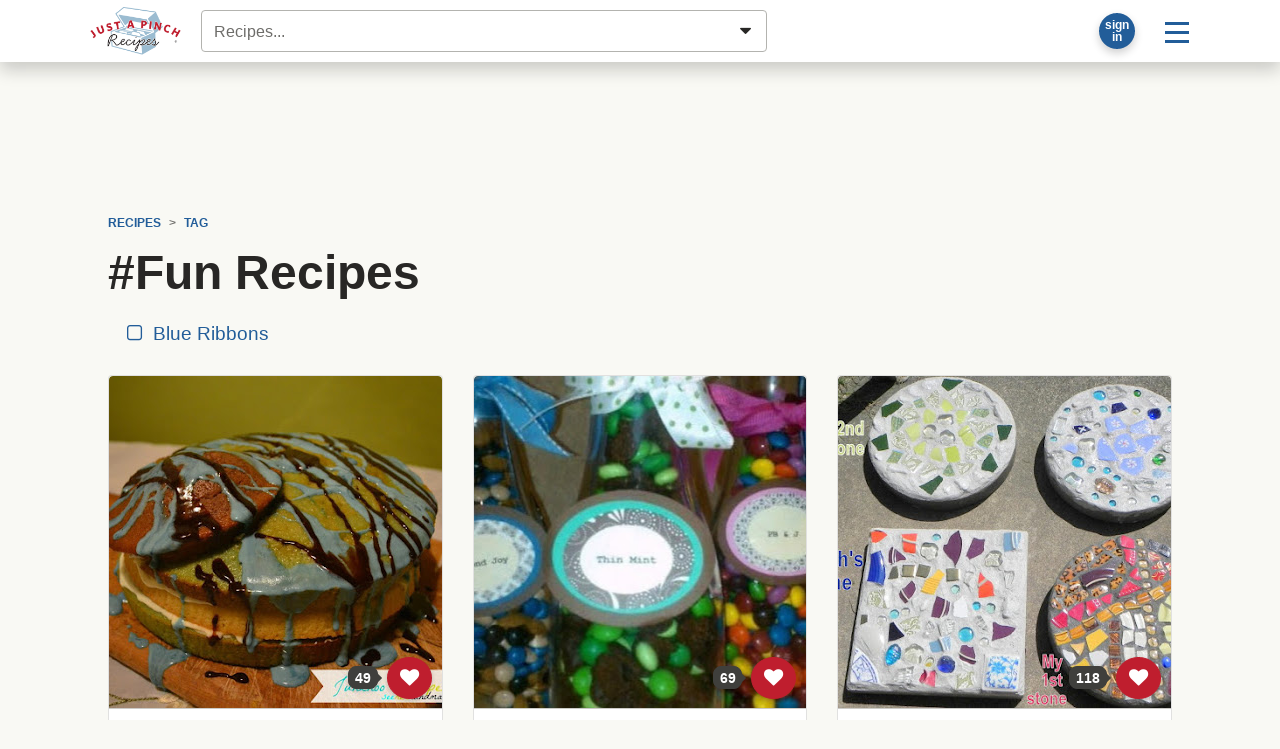

--- FILE ---
content_type: text/html; charset=UTF-8
request_url: https://www.justapinch.com/recipes/tag/fun/?page=4
body_size: 126155
content:
<!doctype html>
<html lang="en">
<head>
    <meta charset="UTF-8">
    <meta name="viewport" content="width=device-width, user-scalable=no, initial-scale=1.0, maximum-scale=1.0, minimum-scale=1">
    <meta http-equiv="X-UA-Compatible" content="ie=edge">
    <title>#Fun Recipes  Page 4 | Just A Pinch Recipes</title>
    <meta property="fb:app_id" content="133109973370101" />     <meta name="pinterest-rich-pin" content="false" />
    <meta name="description" content="#Fun recipes from Just A Pinch members."><meta name="image_src" content="https://lh3.googleusercontent.com/upQIoo061BLEZhE6yEyA6qTsqV4J2U_xc7K7P6NVBX5MTB4OimTgZXEgijdEbVkEBqFCqDbtPNjmjSp_YYJIwx7THfpGHuYiGBjv6tqm=s800"><link rel="canonical" href="https://www.justapinch.com/recipes/tag/fun" /><link name="next" href="https://www.justapinch.com/recipes/tag/fun?page=5" /><link name="prev" href="https://www.justapinch.com/recipes/tag/fun?page=3" /><meta property="og:site" content="Just A Pinch Recipes"><meta property="og:site_name" content="Just A Pinch Recipes" /><meta property="og:title" content="#Fun Recipes"><meta property="og:type" content="website"><meta property="og:description" content="#Fun recipes from Just A Pinch members."><meta property="og:url" content="https://www.justapinch.com/recipes/tag/fun"><meta property="og:image" content="https://lh3.googleusercontent.com/upQIoo061BLEZhE6yEyA6qTsqV4J2U_xc7K7P6NVBX5MTB4OimTgZXEgijdEbVkEBqFCqDbtPNjmjSp_YYJIwx7THfpGHuYiGBjv6tqm=s1200"><meta name="twitter:card" content="summary_large_image"><meta name="twitter:site" content="@justapinchcooks">
    
    <script> window.dataLayer = window.dataLayer || []; dataLayer.push({"rcp_culture":"","rcp_category":"","rcp_method":"","rcp_ingredient":"","rcp_glutenFree":"0","rcp_vegetarian":"0","rcp_vegan":"0","rcp_lowSodium":"0","rcp_lowCarb":"0","rcp_wheatFree":"0","rcp_dairyFree":"0","rcp_soyFree":"0","rcp_lowFat":"0","rcp_diabetic":"0","rcp_ketoFriendly":"0","rcp_kosher":"0"}); </script>
        <!-- Google Tag Manager -->
    <script>window.dataLayer = window.dataLayer || []; dataLayer.push({ 'jrepo':'justapinch-recipes', jpagetype: 'listing', jsub: true });</script>
    <script>(function(w,d,s,l,i){w[l]=w[l]||[];w[l].push({'gtm.start': new Date().getTime(),event:'gtm.js'});var f=d.getElementsByTagName(s)[0],j=d.createElement(s),dl=l!='dataLayer'?'&l='+l:'';j.async=true;j.src='https://www.googletagmanager.com/gtm.js?id='+i+dl;f.parentNode.insertBefore(j,f);})(window,document,'script','dataLayer','GTM-5WS9XJ4J');</script>
    <!-- End Google Tag Manager -->
    <script>var RCP={BOX_URL:"https://box.justapinch.com"};</script><script src="https://www.justapinch.com/recipes-build/runtime.52bffbde.js" type="text/javascript" defer></script><script src="https://www.justapinch.com/recipes-build/994.2955cab1.js" type="text/javascript" defer></script><script src="https://www.justapinch.com/recipes-build/app.fb1f179d.js" type="text/javascript" defer></script><script src="https://www.justapinch.com/static/rcp-app-build.js" type="application/javascript" async></script><script>
raptiveAdStack(window, document); raptiveEmail();

if (rcpExclude(window, document)) excludeAds(window, document);
function adsOff(w, d) {
    d.body.classList.add('exclude-ads','l-ad-disabled')
    d.body.classList.remove('l-ad-enabled')
    w.adthrive = w.adthrive || {};
    w.adthrive.cmd = w.adthrive.cmd || [];
    w.adthrive.cmd.push(function() {
        w.adthrive.disableAds();
        w.adthrive.disablePlaylistPlayers();
    })
}
function excludeAds(w,d){
    w.rcpAdsEnabled=false;
    if(d.readyState === "complete" || d.readyState === "interactive") return adsOff(w,d) 
    w.addEventListener('DOMContentLoaded', () => adsOff(w,d))    
}
function getCookie(d, name) {
    const value = '; ' + d.cookie; 
    const parts = value.split('; '+name+'='); 
    if (parts.length === 2) {return parts.pop().split(';').shift();}}
function rcpExclude(w, d) {
const paramsString = w.location.search; const searchParams = new URLSearchParams(paramsString);
if (searchParams.has('au-naturel', '1')) {return true;}
const rcpCookie = getCookie(d, 'jap'); if (!rcpCookie) {return false;}
const rcpSession = JSON.parse(decodeURIComponent(rcpCookie)); if (!rcpSession || !rcpSession.disabled) {return true;}
return rcpSession.disabled === 'ON';
} 
function raptiveAdStack(w, d) {
    const paramsString = w.location.search; const searchParams = new URLSearchParams(paramsString);
    if (searchParams.has('au-naturel', '1')) {return;}
w.rcpAdsEnabled=true;
w.adthrive = w.adthrive || {};
w.adthrive.cmd = w.adthrive.cmd || [];
w.adthrive.plugin = 'adthrive-ads-manual';
w.adthrive.host = 'ads.adthrive.com';
var s = d.createElement('script');
s.async = true;
s.referrerpolicy='no-referrer-when-downgrade';
s.src = 'https://' + w.adthrive.host + '/sites/66cf641f2971762083ec80d4/ads.min.js?referrer=' + w.encodeURIComponent(w.location.href) + '&cb=' + (Math.floor(Math.random() * 100) + 1);
var n = d.getElementsByTagName('script')[0];
n.parentNode.insertBefore(s, n);
}
function raptiveEmail(){"use strict";function e(e){const t=e.match(/((?=([a-z0-9._!#$%+^&*()[\]<>-]+))\2@[a-z0-9._-]+\.[a-z0-9._-]+)/gi);return t?t[0]:""}function t(t){return e(a(t.toLowerCase()))}function a(e){return e.replace(/\s/g,"")}async function n(e){const t={sha256Hash:"",sha1Hash:""};if(!("msCrypto"in window)&&"https:"===location.protocol&&"crypto"in window&&"TextEncoder"in window){const a=(new TextEncoder).encode(e),[n,c]=await Promise.all([s("SHA-256",a),s("SHA-1",a)]);t.sha256Hash=n,t.sha1Hash=c}return t}async function s(e,t){const a=await crypto.subtle.digest(e,t);return Array.from(new Uint8Array(a)).map(e=>("00"+e.toString(16)).slice(-2)).join("")}function c(e){let t=!0;return Object.keys(e).forEach(a=>{0===e[a].length&&(t=!1)}),t}function i(e,t,a){e.splice(t,1);const n="?"+e.join("&")+a.hash;history.replaceState(null,"",n)}var o={checkEmail:e,validateEmail:t,trimInput:a,hashEmail:n,hasHashes:c,removeEmailAndReplaceHistory:i,detectEmails:async function(){const e=new URL(window.location.href),a=Array.from(e.searchParams.entries()).map(e=>`${e[0]}=${e[1]}`);let s,o;const r=["adt_eih","sh_kit"];if(a.forEach((e,t)=>{const a=decodeURIComponent(e),[n,c]=a.split("=");if("adt_ei"===n&&(s={value:c,index:t,emsrc:"url"}),r.includes(n)){o={value:c,index:t,emsrc:"sh_kit"===n?"urlhck":"urlh"}}}),s)t(s.value)&&n(s.value).then(e=>{if(c(e)){const t={value:e,created:Date.now()};localStorage.setItem("adt_ei",JSON.stringify(t)),localStorage.setItem("adt_emsrc",s.emsrc)}});else if(o){const e={value:{sha256Hash:o.value,sha1Hash:""},created:Date.now()};localStorage.setItem("adt_ei",JSON.stringify(e)),localStorage.setItem("adt_emsrc",o.emsrc)}s&&i(a,s.index,e),o&&i(a,o.index,e)},cb:"adthrive"};const{detectEmails:r,cb:l}=o;r()}
</script>
    <link rel="stylesheet" href="https://www.justapinch.com/recipes-build/app.4c266bc1.css">
    <style lang="css">@media print{ .no-print, .ad-unit, .ad-unit-wrap, .ad-container, .primisslate, #__ahm_ccpa_cont,.ccpa-msg-added {display: none !important;} .ingredient-popper { display: none; } .rcp-direction-item, #recipe-directions, #recipe-directions ul { margin-bottom: 0 !important; } }</style>
</head>
<body>
<!-- Google Tag Manager (noscript) --><noscript><iframe src="https://www.googletagmanager.com/ns.html?id=GTM-5WS9XJ4J" height="0" width="0" style="display:none;visibility:hidden"></iframe></noscript>
<div id="page">
        <header id="masthead" class="m-0 hide-inapp">
    <div class="site-header bg-white mb-3 shadow-lg">
        <div class="d-flex align-items-center p-1 position-relative container">
            <a href="https://www.justapinch.com"><img id="main-logo" alt="Just A Pinch Logo" src="https://www.justapinch.com/recipes-build/images/pinch-logo-xs.gif" height="48" class="mx-3" title="Just A Pinch"></a>

                        <input id="rcp-find-recipes" type="search"
                           disabled="disabled"
                           class="form-control m-1"
                           placeholder="Recipes..." />
            
            <div class="d-inline-flex align-items-center ml-auto">

                <div id="rcp-profile">
                    <div class="trans-50 p-0 m-2 p-relative rounded-circle bg-dark shadow" style="width:36px; height:36px;">
                        <span class="loading-32" style=" margin:2px; top:0; left:0; right: 0; bottom:0;"></span>
                    </div>
                </div>

                <div class="dropdown">
                    <button class="btn btn-lg btn-link text-decoration-none"
                            id="main-menu-toggle"
                            type="button"
                            data-toggle="dropdown"
                            aria-haspopup="true"
                            aria-expanded="false"
                            aria-label="Site menu">
                        <span class="rcp-icon-menu"></span>
                    </button>
                    <div class="dropdown-menu dropdown-menu-right" aria-labelledby="main-menu-toggle">
                        <a class="dropdown-item d-flex align-items-center" href="/pinch/it/app" target="_blank">
                            <img class="mr-3" src="/images/icons/phone-icon.png" />
                            <span>Get the App</span>
                        </a>

                        <div class="dropdown-divider"></div>

                        <h4 class="dropdown-header">Recipes</h4>
                        <a class="dropdown-item" href="javascript:void(0);" onclick="try{document.getElementById('search-form-input').focus()}catch(e){document.location.href='/search/recipes';}">Find a Recipe</a>
                        <a class="dropdown-item" href="https://www.justapinch.com/recipes/all?fbr=1&o=newest">Blue Ribbon Recipes</a>
                        <a class="dropdown-item" href="https://www.justapinch.com/pinch/view">Pinch It!™ Feed</a>
                        <a class="dropdown-item" href="https://www.justapinch.com/recipes/">Browse All Recipes</a>



                        <div class="dropdown-divider"></div>

                        <h4 class="dropdown-header">Editorial</h4>
                        <a class="dropdown-item" href="https://www.justapinch.com/blog/">Food Bites &amp; Articles</a>
                        <a class="dropdown-item" href="https://www.justapinch.com/video/recipe-box-tv">Videos</a>
                        <a class="dropdown-item" href="https://www.justapinch.com/kitchen/blue-ribbons">What is a Blue Ribbon?</a>
                        <a class="dropdown-item" href="https://www.justapinch.com/kitchen/crew">Meet the Test Kitchen</a>


                        <div class="dropdown-divider"></div>

                        <h4 class="dropdown-header">Community</h4>
                        <a class="dropdown-item" href="https://www.justapinch.com/members/recipes/list">Member Recipes</a>
                        <a class="dropdown-item" href="https://www.justapinch.com/groups">Groups</a>
                        <a class="dropdown-item" href="https://www.justapinch.com/sweepstakes/">Sweepstakes</a>
                        <a class="dropdown-item" href="https://www.justapinch.com/kitchen/contests">Contests</a>
                        <a class="dropdown-item" href="https://www.justapinch.com/shop">Shopping</a>
                    </div>
                </div>

            </div>

        </div>
    </div>
    <div class="container position-relative" style="margin-top:-1rem;"></div>
</header>    
    
    <div class="container pt-3" id="container_wrap">

                    <div id="header-ad-unit"></div>
        
                <div class="px-2">
            <div class="container" id="container_wrap" itemscope itemtype="https://schema.org/ItemList">
    <link itemprop="url" href="https://www.justapinch.com/recipes/tag/fun/?page=4">
    <nav aria-label="breadcrumb" class="small no-print hide-inapp"><ol class="breadcrumb bg-transparent font-weight-bold text-uppercase small d-flex align-items-center justify-content-start mb-0" b-v="text-nowrap overflow-hover w-100 flex-nowrap" 
            itemscope itemtype="https://schema.org/BreadcrumbList"><li class="breadcrumb-item"
                    itemprop="itemListElement" itemscope
                    itemtype="https://schema.org/ListItem"
                    ><a itemprop="item" href="https://www.justapinch.com/recipes/">
                    <span itemprop="name">Recipes</span>
                    <meta itemprop="position" content="1" />
                    </a></li><li class="breadcrumb-item"
                    itemprop="itemListElement" itemscope
                    itemtype="https://schema.org/ListItem"
                    ><a itemprop="item" href="https://www.justapinch.com/recipes/tag/">
                    <span itemprop="name">Tag</span>
                    <meta itemprop="position" content="2" />
                    </a></li></ol></nav>    
        <div data-rcp-object="keyword" data-rcp-object-type="16" data-rcp-object-id="233">

            <h1 itemprop="name">
                                #Fun Recipes            </h1>
            
                            <nav class="overflow-hover text-nowrap mb-3">
                    <a class="btn btn-link m-1" href="?fbr=1">
                        <span class="mr-1 rcp-icon-checkbox-unchecked"></span>
                        Blue Ribbons
                    </a>
                                    </nav>
            
                                                </div>

    
    <div class="card-deck card-grid mb-5"

         id="rcp-recipe-pager-data"
         data-recipe-pager-next="https://www.justapinch.com/recipes/tag/fun/?page=4"
         data-recipe-pager-category="#Fun">

                    
        <div class="card x-bg-transparent x-border-0 recipe-card rcp position-relative"
             itemprop="itemListElement" itemscope itemtype="http://schema.org/ListItem"
        >
            <meta itemprop="position" content="1" />
                        <meta itemprop="image" content="https://lh3.googleusercontent.com/upQIoo061BLEZhE6yEyA6qTsqV4J2U_xc7K7P6NVBX5MTB4OimTgZXEgijdEbVkEBqFCqDbtPNjmjSp_YYJIwx7THfpGHuYiGBjv6tqm=s300-p" />
                        <meta itemprop="url"
                  content="https://www.justapinch.com/recipes/dessert/cake/junkanoo-independence-cake.html" />
            <a href="https://www.justapinch.com/recipes/dessert/cake/junkanoo-independence-cake.html">
                <div class="photo-aspect-container rounded-top mb-2"
                     style="padding-top: 100%;background-color: #D4D1Bf">

                    <img src="https://lh3.googleusercontent.com/m6V64nDras6N4UjiG6KXLZRSPVX1jam6OUXs8bdC-L7Z-sz_RcoFrToTWaKWqTRXyI72msopwJTF77RHA1EFZyeKgIBDljDfXGzwvJNDGobbc52-PWb-"
                         style="background-color: rgb(207, 251, 219);opacity: 0.05;"

                         data-src="https://lh3.googleusercontent.com/upQIoo061BLEZhE6yEyA6qTsqV4J2U_xc7K7P6NVBX5MTB4OimTgZXEgijdEbVkEBqFCqDbtPNjmjSp_YYJIwx7THfpGHuYiGBjv6tqm"
                         data-lazy-src="https://lh3.googleusercontent.com/upQIoo061BLEZhE6yEyA6qTsqV4J2U_xc7K7P6NVBX5MTB4OimTgZXEgijdEbVkEBqFCqDbtPNjmjSp_YYJIwx7THfpGHuYiGBjv6tqm"                         alt=""
                         class="w-100 rounded-top border-bottom fade-img rcp" />

                                        <div class="hide-inapp" style="position:absolute; bottom:10px; right:10px;">
                        <div data-type="circle"
                             data-rcp-pinch-button="263090"
                             data-pinch-count="49"
                             data-href="https://www.justapinch.com/recipes/dessert/cake/junkanoo-independence-cake.html">
                        </div>
                    </div>

                                    </div>
            </a>
            <div class="p-2 d-flex flex-column align-content-around h-100">

                <h3 class="lead">
                    <a href="https://www.justapinch.com/recipes/dessert/cake/junkanoo-independence-cake.html"
                       class="rcp">
                                                <span itemprop="name">Junkanoo Independence Cake</span>
                    </a>
                </h3>

                <div class="small d-none">
                                            By <a href="https://www.justapinch.com/me/lifebyolivia" rel="nofollow">
                            Olivia Russell                        </a>
                                    </div>


                <div class="d-flex align-items-start">
                                            <div>
                            <img
                                src="https://lh3.googleusercontent.com/Vm_tsF5gB9nqxEEz2vasUKiO5o9emXER3oYXN5Px7T4PObvQMLCTFW2MN78Gd0wLg0TGxf7CWLctU28E8Zj3KOJKYiMS9iFCxXDG7Q=s48-p-rj-e365"
                                alt="Olivia Russell avatar"
                                title="Olivia Russell"
                                class="rounded-circle mr-2"
                                style="width:48px;height:48px;"
                                data-profile-name="Olivia Russell"
                                >
                        </div>
                        <div class="card-text small">
                            <div class="font-italic">By Olivia Russell</div>
                            Junkanoo is an amazing Bahamian festival filled with music, dance, and crazy paper mache costumes!                            ...                        </div>
                                    </div>

                <div class="text-center mt-auto"><span class="star-container d-flex align-items-center" title="5"><span class="star star-10" id="star1"></span><span class="star star-10" id="star2"></span><span class="star star-10" id="star3"></span><span class="star star-10" id="star4"></span><span class="star star-10" id="star5"></span> <span class="ml-2 small text-muted">(1<span class="d-none d-sm-inline"> RATING</span>)</span></span></div>
            </div>
                
        </div>

                                
        <div class="card x-bg-transparent x-border-0 recipe-card rcp position-relative"
             itemprop="itemListElement" itemscope itemtype="http://schema.org/ListItem"
        >
            <meta itemprop="position" content="2" />
                        <meta itemprop="image" content="https://lh3.googleusercontent.com/j4yfrTAR6vITqDbkygX2SuWqz8-uqGekPfX7eegVMbhxY4sqjh45mxp9q8sSi00h2omWRP-Ad_rjS95KSFDUZmPWnGAfPTOEJ_yXJQ=s300-p" />
                        <meta itemprop="url"
                  content="https://www.justapinch.com/recipes/dessert/candy/m-m-party-mixes.html" />
            <a href="https://www.justapinch.com/recipes/dessert/candy/m-m-party-mixes.html">
                <div class="photo-aspect-container rounded-top mb-2"
                     style="padding-top: 100%;background-color: #D4D1Bf">

                    <img src="https://lh3.googleusercontent.com/m6V64nDras6N4UjiG6KXLZRSPVX1jam6OUXs8bdC-L7Z-sz_RcoFrToTWaKWqTRXyI72msopwJTF77RHA1EFZyeKgIBDljDfXGzwvJNDGobbc52-PWb-"
                         style="background-color: rgb(209, 210, 201);opacity: 0.05;"

                         data-src="https://lh3.googleusercontent.com/j4yfrTAR6vITqDbkygX2SuWqz8-uqGekPfX7eegVMbhxY4sqjh45mxp9q8sSi00h2omWRP-Ad_rjS95KSFDUZmPWnGAfPTOEJ_yXJQ"
                         data-lazy-src="https://lh3.googleusercontent.com/j4yfrTAR6vITqDbkygX2SuWqz8-uqGekPfX7eegVMbhxY4sqjh45mxp9q8sSi00h2omWRP-Ad_rjS95KSFDUZmPWnGAfPTOEJ_yXJQ"                         alt="M&M Snack Mixes"
                         class="w-100 rounded-top border-bottom fade-img rcp" />

                                        <div class="hide-inapp" style="position:absolute; bottom:10px; right:10px;">
                        <div data-type="circle"
                             data-rcp-pinch-button="260232"
                             data-pinch-count="69"
                             data-href="https://www.justapinch.com/recipes/dessert/candy/m-m-party-mixes.html">
                        </div>
                    </div>

                                    </div>
            </a>
            <div class="p-2 d-flex flex-column align-content-around h-100">

                <h3 class="lead">
                    <a href="https://www.justapinch.com/recipes/dessert/candy/m-m-party-mixes.html"
                       class="rcp">
                                                <span itemprop="name">M&m Party Mixes</span>
                    </a>
                </h3>

                <div class="small d-none">
                                            By <a href="https://www.justapinch.com/me/chefanie" rel="nofollow">
                            Stephanie Van Den Berg                        </a>
                                    </div>


                <div class="d-flex align-items-start">
                                            <div>
                            <img
                                src="https://lh3.googleusercontent.com/WzEzBh46PBOG7ZGotfCvwtp5HrTiv4ADVri6vXSfbMDo-EtP7615S9akhLq-OOEQUp2kvxZfyTRDdQoBWFk5sb3VaXGk6oqO0mpfFV2q=s48-p-rj-e365"
                                alt="Stephanie Van Den Berg avatar"
                                title="Stephanie Van Den Berg"
                                class="rounded-circle mr-2"
                                style="width:48px;height:48px;"
                                data-profile-name="Stephanie Van Den Berg"
                                >
                        </div>
                        <div class="card-text small">
                            <div class="font-italic">By Stephanie Van Den Berg</div>
                            Women love chocolate when they get together! For a recent event I combined M&M's with                            ...                        </div>
                                    </div>

                <div class="text-center mt-auto"><span class="star-container d-flex align-items-center" title="5"><span class="star star-10" id="star1"></span><span class="star star-10" id="star2"></span><span class="star star-10" id="star3"></span><span class="star star-10" id="star4"></span><span class="star star-10" id="star5"></span> <span class="ml-2 small text-muted">(1<span class="d-none d-sm-inline"> RATING</span>)</span></span></div>
            </div>
                
        </div>

                                
        <div class="card x-bg-transparent x-border-0 recipe-card rcp position-relative"
             itemprop="itemListElement" itemscope itemtype="http://schema.org/ListItem"
        >
            <meta itemprop="position" content="3" />
                        <meta itemprop="image" content="https://lh3.googleusercontent.com/KQbB-QLBDjXHZp-745qsO2uUQQ2DJhj2WDYxFEHUweS9S-jH7-9dAofXVTgA4bsYqWnJjM92BC1ia01bNklAf5aMKPr-bC83P9Job_4=s300-p" />
                        <meta itemprop="url"
                  content="https://www.justapinch.com/recipes/non-edible/other-non-edible/stepping-stone.html" />
            <a href="https://www.justapinch.com/recipes/non-edible/other-non-edible/stepping-stone.html">
                <div class="photo-aspect-container rounded-top mb-2"
                     style="padding-top: 100%;background-color: #D4D1Bf">

                    <img src="https://lh3.googleusercontent.com/m6V64nDras6N4UjiG6KXLZRSPVX1jam6OUXs8bdC-L7Z-sz_RcoFrToTWaKWqTRXyI72msopwJTF77RHA1EFZyeKgIBDljDfXGzwvJNDGobbc52-PWb-"
                         style="background-color: rgb(247, 225, 217);opacity: 0.05;"

                         data-src="https://lh3.googleusercontent.com/KQbB-QLBDjXHZp-745qsO2uUQQ2DJhj2WDYxFEHUweS9S-jH7-9dAofXVTgA4bsYqWnJjM92BC1ia01bNklAf5aMKPr-bC83P9Job_4"
                         data-lazy-src="https://lh3.googleusercontent.com/KQbB-QLBDjXHZp-745qsO2uUQQ2DJhj2WDYxFEHUweS9S-jH7-9dAofXVTgA4bsYqWnJjM92BC1ia01bNklAf5aMKPr-bC83P9Job_4"                         alt="Mosaic Stepping Stones"
                         class="w-100 rounded-top border-bottom fade-img rcp" />

                                        <div class="hide-inapp" style="position:absolute; bottom:10px; right:10px;">
                        <div data-type="circle"
                             data-rcp-pinch-button="257808"
                             data-pinch-count="118"
                             data-href="https://www.justapinch.com/recipes/non-edible/other-non-edible/stepping-stone.html">
                        </div>
                    </div>

                                    </div>
            </a>
            <div class="p-2 d-flex flex-column align-content-around h-100">

                <h3 class="lead">
                    <a href="https://www.justapinch.com/recipes/non-edible/other-non-edible/stepping-stone.html"
                       class="rcp">
                                                <span itemprop="name">Mosaic Stepping Stones</span>
                    </a>
                </h3>

                <div class="small d-none">
                                            By <a href="https://www.justapinch.com/me/kcpossible" rel="nofollow">
                            Kim Campbell                        </a>
                                    </div>


                <div class="d-flex align-items-start">
                                            <div>
                            <img
                                src="https://lh3.googleusercontent.com/Yiuu7B2Lap3sufMFfciLB9SX4ImxZIld5dFBIfEojJ6w4a_c43QqCnPC_veBK9ktIqEo6LKJmwPJyTrar7HEyhHytiDtOHkNQ01rmlNSNMdx8AO339o=s48-p-rj-e365"
                                alt="Kim Campbell avatar"
                                title="Kim Campbell"
                                class="rounded-circle mr-2"
                                style="width:48px;height:48px;"
                                data-profile-name="Kim Campbell"
                                >
                        </div>
                        <div class="card-text small">
                            <div class="font-italic">By Kim Campbell</div>
                            My sweet friend Pam invited me to a "Stepping Stone" class at Myrddin Winery (a                            ...                        </div>
                                    </div>

                <div class="text-center mt-auto"><span class="star-container d-flex align-items-center" title="5"><span class="star star-10" id="star1"></span><span class="star star-10" id="star2"></span><span class="star star-10" id="star3"></span><span class="star star-10" id="star4"></span><span class="star star-10" id="star5"></span> <span class="ml-2 small text-muted">(2<span class="d-none d-sm-inline"> RATINGS</span>)</span></span></div>
            </div>
                
        </div>

                                
        <div class="card x-bg-transparent x-border-0 recipe-card rcp position-relative"
             itemprop="itemListElement" itemscope itemtype="http://schema.org/ListItem"
        >
            <meta itemprop="position" content="4" />
                        <meta itemprop="image" content="https://lh3.googleusercontent.com/ePSYeOs1Hfj9bwcWuJyHVZGP0JiDIKviRt4G0y2I4FqAhIb1AEgg9ecq4dSXOhS3MUlV-nrXd3oX9Ezba4yt3CuHpJ2wUi87TkZQphw=s300-p" />
                        <meta itemprop="url"
                  content="https://www.justapinch.com/recipes/non-edible/other-non-edible/playdough-homemade.html" />
            <a href="https://www.justapinch.com/recipes/non-edible/other-non-edible/playdough-homemade.html">
                <div class="photo-aspect-container rounded-top mb-2"
                     style="padding-top: 100%;background-color: #D4D1Bf">

                    <img src="https://lh3.googleusercontent.com/m6V64nDras6N4UjiG6KXLZRSPVX1jam6OUXs8bdC-L7Z-sz_RcoFrToTWaKWqTRXyI72msopwJTF77RHA1EFZyeKgIBDljDfXGzwvJNDGobbc52-PWb-"
                         style="background-color: rgb(206, 212, 240);opacity: 0.05;"

                         data-src="https://lh3.googleusercontent.com/ePSYeOs1Hfj9bwcWuJyHVZGP0JiDIKviRt4G0y2I4FqAhIb1AEgg9ecq4dSXOhS3MUlV-nrXd3oX9Ezba4yt3CuHpJ2wUi87TkZQphw"
                         data-lazy-src="https://lh3.googleusercontent.com/ePSYeOs1Hfj9bwcWuJyHVZGP0JiDIKviRt4G0y2I4FqAhIb1AEgg9ecq4dSXOhS3MUlV-nrXd3oX9Ezba4yt3CuHpJ2wUi87TkZQphw"                         alt=""
                         class="w-100 rounded-top border-bottom fade-img rcp" />

                                        <div class="hide-inapp" style="position:absolute; bottom:10px; right:10px;">
                        <div data-type="circle"
                             data-rcp-pinch-button="255227"
                             data-pinch-count="97"
                             data-href="https://www.justapinch.com/recipes/non-edible/other-non-edible/playdough-homemade.html">
                        </div>
                    </div>

                                    </div>
            </a>
            <div class="p-2 d-flex flex-column align-content-around h-100">

                <h3 class="lead">
                    <a href="https://www.justapinch.com/recipes/non-edible/other-non-edible/playdough-homemade.html"
                       class="rcp">
                                                <span itemprop="name">Playdough, Homemade</span>
                    </a>
                </h3>

                <div class="small d-none">
                                            By <a href="https://www.justapinch.com/me/grannygrumpstable" rel="nofollow">
                            Cathy Smith                        </a>
                                    </div>


                <div class="d-flex align-items-start">
                                            <div>
                            <img
                                src="https://lh3.googleusercontent.com/DGUKx3f5AwSiMkNn7nrAnfVox3QQVpvc_MvHh4m72GsqCfM1TpKQQz6LOv-Lje4V6qpjQljbKme9Tqwi3eJFxEumRcRv3SdTwrCuJxc=s48-p-rj-e365"
                                alt="Cathy Smith avatar"
                                title="Cathy Smith"
                                class="rounded-circle mr-2"
                                style="width:48px;height:48px;"
                                data-profile-name="Cathy Smith"
                                >
                        </div>
                        <div class="card-text small">
                            <div class="font-italic">By Cathy Smith</div>
                            NOT EDIBLE! But will not hurt you if you do not put the scented oil                            ...                        </div>
                                    </div>

                <div class="text-center mt-auto"><span class="star-container d-flex align-items-center" title="5"><span class="star star-10" id="star1"></span><span class="star star-10" id="star2"></span><span class="star star-10" id="star3"></span><span class="star star-10" id="star4"></span><span class="star star-10" id="star5"></span> <span class="ml-2 small text-muted">(1<span class="d-none d-sm-inline"> RATING</span>)</span></span></div>
            </div>
                
        </div>

                                
        <div class="card x-bg-transparent x-border-0 recipe-card rcp position-relative"
             itemprop="itemListElement" itemscope itemtype="http://schema.org/ListItem"
        >
            <meta itemprop="position" content="5" />
                        <meta itemprop="image" content="https://lh3.googleusercontent.com/8t8DhfZnbT9kf5MJxMaeW4abSpCHZbHsQheWZEB_CT2l1kCjvsFzRxN6GSZSdhWz8Fn4zJRXS0d_7nZMI386nMPYiMotcpoMIe9bcvs=s300-p" />
                        <meta itemprop="url"
                  content="https://www.justapinch.com/recipes/non-edible/other-non-edible/monster-bubbles.html" />
            <a href="https://www.justapinch.com/recipes/non-edible/other-non-edible/monster-bubbles.html">
                <div class="photo-aspect-container rounded-top mb-2"
                     style="padding-top: 100%;background-color: #D4D1Bf">

                    <img src="https://lh3.googleusercontent.com/m6V64nDras6N4UjiG6KXLZRSPVX1jam6OUXs8bdC-L7Z-sz_RcoFrToTWaKWqTRXyI72msopwJTF77RHA1EFZyeKgIBDljDfXGzwvJNDGobbc52-PWb-"
                         style="background-color: rgb(200, 206, 222);opacity: 0.05;"

                         data-src="https://lh3.googleusercontent.com/8t8DhfZnbT9kf5MJxMaeW4abSpCHZbHsQheWZEB_CT2l1kCjvsFzRxN6GSZSdhWz8Fn4zJRXS0d_7nZMI386nMPYiMotcpoMIe9bcvs"
                         data-lazy-src="https://lh3.googleusercontent.com/8t8DhfZnbT9kf5MJxMaeW4abSpCHZbHsQheWZEB_CT2l1kCjvsFzRxN6GSZSdhWz8Fn4zJRXS0d_7nZMI386nMPYiMotcpoMIe9bcvs"                         alt=""
                         class="w-100 rounded-top border-bottom fade-img rcp" />

                                        <div class="hide-inapp" style="position:absolute; bottom:10px; right:10px;">
                        <div data-type="circle"
                             data-rcp-pinch-button="255226"
                             data-pinch-count="97"
                             data-href="https://www.justapinch.com/recipes/non-edible/other-non-edible/monster-bubbles.html">
                        </div>
                    </div>

                                    </div>
            </a>
            <div class="p-2 d-flex flex-column align-content-around h-100">

                <h3 class="lead">
                    <a href="https://www.justapinch.com/recipes/non-edible/other-non-edible/monster-bubbles.html"
                       class="rcp">
                                                <span itemprop="name">Monster Bubbles</span>
                    </a>
                </h3>

                <div class="small d-none">
                                            By <a href="https://www.justapinch.com/me/grannygrumpstable" rel="nofollow">
                            Cathy Smith                        </a>
                                    </div>


                <div class="d-flex align-items-start">
                                            <div>
                            <img
                                src="https://lh3.googleusercontent.com/DGUKx3f5AwSiMkNn7nrAnfVox3QQVpvc_MvHh4m72GsqCfM1TpKQQz6LOv-Lje4V6qpjQljbKme9Tqwi3eJFxEumRcRv3SdTwrCuJxc=s48-p-rj-e365"
                                alt="Cathy Smith avatar"
                                title="Cathy Smith"
                                class="rounded-circle mr-2"
                                style="width:48px;height:48px;"
                                data-profile-name="Cathy Smith"
                                >
                        </div>
                        <div class="card-text small">
                            <div class="font-italic">By Cathy Smith</div>
                            The secret ingredient for sturdy, colorful bubbles is Glycerin (available at most pharmacies). Glycerin is                            ...                        </div>
                                    </div>

                <div class="text-center mt-auto"><span class="star-container d-flex align-items-center" title="5"><span class="star star-10" id="star1"></span><span class="star star-10" id="star2"></span><span class="star star-10" id="star3"></span><span class="star star-10" id="star4"></span><span class="star star-10" id="star5"></span> <span class="ml-2 small text-muted">(1<span class="d-none d-sm-inline"> RATING</span>)</span></span></div>
            </div>
                
        </div>

                                
        <div class="card x-bg-transparent x-border-0 recipe-card rcp position-relative"
             itemprop="itemListElement" itemscope itemtype="http://schema.org/ListItem"
        >
            <meta itemprop="position" content="6" />
                        <meta itemprop="image" content="https://lh3.googleusercontent.com/NSDYOXygIv-SLvsc0g2wsUdFcSsvNhaUyraFLH9qdnXD1GJXYr9BeXyeaxdEeh7dejZx26cT_olVjiBoIcBC_uz0n3YXa97bRUVMMtpr=s300-p" />
                        <meta itemprop="url"
                  content="https://www.justapinch.com/recipes/non-edible/other-non-edible/flubber-homemade.html" />
            <a href="https://www.justapinch.com/recipes/non-edible/other-non-edible/flubber-homemade.html">
                <div class="photo-aspect-container rounded-top mb-2"
                     style="padding-top: 100%;background-color: #D4D1Bf">

                    <img src="https://lh3.googleusercontent.com/m6V64nDras6N4UjiG6KXLZRSPVX1jam6OUXs8bdC-L7Z-sz_RcoFrToTWaKWqTRXyI72msopwJTF77RHA1EFZyeKgIBDljDfXGzwvJNDGobbc52-PWb-"
                         style="background-color: rgb(226, 239, 214);opacity: 0.05;"

                         data-src="https://lh3.googleusercontent.com/NSDYOXygIv-SLvsc0g2wsUdFcSsvNhaUyraFLH9qdnXD1GJXYr9BeXyeaxdEeh7dejZx26cT_olVjiBoIcBC_uz0n3YXa97bRUVMMtpr"
                         data-lazy-src="https://lh3.googleusercontent.com/NSDYOXygIv-SLvsc0g2wsUdFcSsvNhaUyraFLH9qdnXD1GJXYr9BeXyeaxdEeh7dejZx26cT_olVjiBoIcBC_uz0n3YXa97bRUVMMtpr"                         alt=""
                         class="w-100 rounded-top border-bottom fade-img rcp" />

                                        <div class="hide-inapp" style="position:absolute; bottom:10px; right:10px;">
                        <div data-type="circle"
                             data-rcp-pinch-button="255222"
                             data-pinch-count="125"
                             data-href="https://www.justapinch.com/recipes/non-edible/other-non-edible/flubber-homemade.html">
                        </div>
                    </div>

                                    </div>
            </a>
            <div class="p-2 d-flex flex-column align-content-around h-100">

                <h3 class="lead">
                    <a href="https://www.justapinch.com/recipes/non-edible/other-non-edible/flubber-homemade.html"
                       class="rcp">
                                                <span itemprop="name">Flubber, Homemade</span>
                    </a>
                </h3>

                <div class="small d-none">
                                            By <a href="https://www.justapinch.com/me/grannygrumpstable" rel="nofollow">
                            Cathy Smith                        </a>
                                    </div>


                <div class="d-flex align-items-start">
                                            <div>
                            <img
                                src="https://lh3.googleusercontent.com/DGUKx3f5AwSiMkNn7nrAnfVox3QQVpvc_MvHh4m72GsqCfM1TpKQQz6LOv-Lje4V6qpjQljbKme9Tqwi3eJFxEumRcRv3SdTwrCuJxc=s48-p-rj-e365"
                                alt="Cathy Smith avatar"
                                title="Cathy Smith"
                                class="rounded-circle mr-2"
                                style="width:48px;height:48px;"
                                data-profile-name="Cathy Smith"
                                >
                        </div>
                        <div class="card-text small">
                            <div class="font-italic">By Cathy Smith</div>
                            Something to keep the kids occupied.                                                    </div>
                                    </div>

                <div class="text-center mt-auto"><span class="star-container d-flex align-items-center" title="5"><span class="star star-10" id="star1"></span><span class="star star-10" id="star2"></span><span class="star star-10" id="star3"></span><span class="star star-10" id="star4"></span><span class="star star-10" id="star5"></span> <span class="ml-2 small text-muted">(1<span class="d-none d-sm-inline"> RATING</span>)</span></span></div>
            </div>
                
        </div>

                                
        <div class="card x-bg-transparent x-border-0 recipe-card rcp position-relative"
             itemprop="itemListElement" itemscope itemtype="http://schema.org/ListItem"
        >
            <meta itemprop="position" content="7" />
                        <meta itemprop="image" content="https://lh3.googleusercontent.com/1bEvf84WsNTELPs9JwAYyj9kgQBSBfFUCgGAbJ4mFLjvx7whRaYsE0RxfLrtXCtZ9NWOr01Beej7l4oYGLRzs2Gn8xssC0MqNwfcxA=s300-p" />
                        <meta itemprop="url"
                  content="https://www.justapinch.com/recipes/non-edible/other-non-edible/face-paint.html" />
            <a href="https://www.justapinch.com/recipes/non-edible/other-non-edible/face-paint.html">
                <div class="photo-aspect-container rounded-top mb-2"
                     style="padding-top: 100%;background-color: #D4D1Bf">

                    <img src="https://lh3.googleusercontent.com/m6V64nDras6N4UjiG6KXLZRSPVX1jam6OUXs8bdC-L7Z-sz_RcoFrToTWaKWqTRXyI72msopwJTF77RHA1EFZyeKgIBDljDfXGzwvJNDGobbc52-PWb-"
                         style="background-color: rgb(215, 233, 231);opacity: 0.05;"

                         data-src="https://lh3.googleusercontent.com/1bEvf84WsNTELPs9JwAYyj9kgQBSBfFUCgGAbJ4mFLjvx7whRaYsE0RxfLrtXCtZ9NWOr01Beej7l4oYGLRzs2Gn8xssC0MqNwfcxA"
                         data-lazy-src="https://lh3.googleusercontent.com/1bEvf84WsNTELPs9JwAYyj9kgQBSBfFUCgGAbJ4mFLjvx7whRaYsE0RxfLrtXCtZ9NWOr01Beej7l4oYGLRzs2Gn8xssC0MqNwfcxA"                         alt=""
                         class="w-100 rounded-top border-bottom fade-img rcp" />

                                        <div class="hide-inapp" style="position:absolute; bottom:10px; right:10px;">
                        <div data-type="circle"
                             data-rcp-pinch-button="255219"
                             data-pinch-count="102"
                             data-href="https://www.justapinch.com/recipes/non-edible/other-non-edible/face-paint.html">
                        </div>
                    </div>

                                    </div>
            </a>
            <div class="p-2 d-flex flex-column align-content-around h-100">

                <h3 class="lead">
                    <a href="https://www.justapinch.com/recipes/non-edible/other-non-edible/face-paint.html"
                       class="rcp">
                                                <span itemprop="name">Face Paint</span>
                    </a>
                </h3>

                <div class="small d-none">
                                            By <a href="https://www.justapinch.com/me/grannygrumpstable" rel="nofollow">
                            Cathy Smith                        </a>
                                    </div>


                <div class="d-flex align-items-start">
                                            <div>
                            <img
                                src="https://lh3.googleusercontent.com/DGUKx3f5AwSiMkNn7nrAnfVox3QQVpvc_MvHh4m72GsqCfM1TpKQQz6LOv-Lje4V6qpjQljbKme9Tqwi3eJFxEumRcRv3SdTwrCuJxc=s48-p-rj-e365"
                                alt="Cathy Smith avatar"
                                title="Cathy Smith"
                                class="rounded-circle mr-2"
                                style="width:48px;height:48px;"
                                data-profile-name="Cathy Smith"
                                >
                        </div>
                        <div class="card-text small">
                            <div class="font-italic">By Cathy Smith</div>
                            Gotta have something to do with the little ones, so here ya go, just paint                            ...                        </div>
                                    </div>

                <div class="text-center mt-auto"><span class="star-container d-flex align-items-center" title="5"><span class="star star-10" id="star1"></span><span class="star star-10" id="star2"></span><span class="star star-10" id="star3"></span><span class="star star-10" id="star4"></span><span class="star star-10" id="star5"></span> <span class="ml-2 small text-muted">(1<span class="d-none d-sm-inline"> RATING</span>)</span></span></div>
            </div>
                
        </div>

                            <div class="ldgr ldgr-grid ad-unit card bg-transparent border-0 recipe-card rcp position-relative"></div>
                                
        <div class="card x-bg-transparent x-border-0 recipe-card rcp position-relative"
             itemprop="itemListElement" itemscope itemtype="http://schema.org/ListItem"
        >
            <meta itemprop="position" content="8" />
                        <meta itemprop="image" content="https://lh3.googleusercontent.com/a9xG80XpoeNQ_7BZCnZnTw1DbVEMkxo_lsmcK8jILPPeiwUva17zH-ZDcGUv5lyUrsbkjragu8wlvQMHBmWTM8so-rVBM9SHSad26YA=s300-p" />
                        <meta itemprop="url"
                  content="https://www.justapinch.com/recipes/bread/muffins/banana-bread-muffins-4.html" />
            <a href="https://www.justapinch.com/recipes/bread/muffins/banana-bread-muffins-4.html">
                <div class="photo-aspect-container rounded-top mb-2"
                     style="padding-top: 100%;background-color: #D4D1Bf">

                    <img src="https://lh3.googleusercontent.com/m6V64nDras6N4UjiG6KXLZRSPVX1jam6OUXs8bdC-L7Z-sz_RcoFrToTWaKWqTRXyI72msopwJTF77RHA1EFZyeKgIBDljDfXGzwvJNDGobbc52-PWb-"
                         style="background-color: rgb(208, 243, 218);opacity: 0.05;"

                         data-src="https://lh3.googleusercontent.com/a9xG80XpoeNQ_7BZCnZnTw1DbVEMkxo_lsmcK8jILPPeiwUva17zH-ZDcGUv5lyUrsbkjragu8wlvQMHBmWTM8so-rVBM9SHSad26YA"
                         data-lazy-src="https://lh3.googleusercontent.com/a9xG80XpoeNQ_7BZCnZnTw1DbVEMkxo_lsmcK8jILPPeiwUva17zH-ZDcGUv5lyUrsbkjragu8wlvQMHBmWTM8so-rVBM9SHSad26YA"                         alt="being single, a loaf of banana bread often goes to waste.  But creating a muffin?  I am excited these are great and use whole wheat flour."
                         class="w-100 rounded-top border-bottom fade-img rcp" />

                                        <div class="hide-inapp" style="position:absolute; bottom:10px; right:10px;">
                        <div data-type="circle"
                             data-rcp-pinch-button="252738"
                             data-pinch-count="45"
                             data-href="https://www.justapinch.com/recipes/bread/muffins/banana-bread-muffins-4.html">
                        </div>
                    </div>

                                    </div>
            </a>
            <div class="p-2 d-flex flex-column align-content-around h-100">

                <h3 class="lead">
                    <a href="https://www.justapinch.com/recipes/bread/muffins/banana-bread-muffins-4.html"
                       class="rcp">
                                                <span itemprop="name">Banana Bread Muffins</span>
                    </a>
                </h3>

                <div class="small d-none">
                                            By <a href="https://www.justapinch.com/me/mamawilder67" rel="nofollow">
                            Sonya Wilder                        </a>
                                    </div>


                <div class="d-flex align-items-start">
                                            <div>
                            <img
                                src="https://lh3.googleusercontent.com/Z-6nB-1XyI8I8ABddaNNFqRLVBEcoQQBMRsrgn0_OJxCMclIP3bT0ifJ2o69MQMYiMVjhj4Q4irJk38TecrCZhPwzfGQYpAPFbr6PN0=s48-p-rj-e365"
                                alt="Sonya Wilder avatar"
                                title="Sonya Wilder"
                                class="rounded-circle mr-2"
                                style="width:48px;height:48px;"
                                data-profile-name="Sonya Wilder"
                                >
                        </div>
                        <div class="card-text small">
                            <div class="font-italic">By Sonya Wilder</div>
                            So a loaf of banana bread was not at all appealing.  But I made                            ...                        </div>
                                    </div>

                <div class="text-center mt-auto"><span class="star-container d-flex align-items-center" title="5"><span class="star star-10" id="star1"></span><span class="star star-10" id="star2"></span><span class="star star-10" id="star3"></span><span class="star star-10" id="star4"></span><span class="star star-10" id="star5"></span> <span class="ml-2 small text-muted">(1<span class="d-none d-sm-inline"> RATING</span>)</span></span></div>
            </div>
                
        </div>

                                
        <div class="card x-bg-transparent x-border-0 recipe-card rcp position-relative"
             itemprop="itemListElement" itemscope itemtype="http://schema.org/ListItem"
        >
            <meta itemprop="position" content="9" />
                        <meta itemprop="image" content="https://lh3.googleusercontent.com/kOidzcAL3ao5s8kzlOATQ2e5lg4juSrNRDUkkmZuPynvgsriTScv62hhZOw1qITFU8ewUJNfP0gc2dUmBjBWld_YBQX96q0R7iHznsg=s300-p" />
                        <meta itemprop="url"
                  content="https://www.justapinch.com/recipes/main-course/other-main-course/sweet-and-spicy-homemade-barbecue-sauce.html" />
            <a href="https://www.justapinch.com/recipes/main-course/other-main-course/sweet-and-spicy-homemade-barbecue-sauce.html">
                <div class="photo-aspect-container rounded-top mb-2"
                     style="padding-top: 100%;background-color: #D4D1Bf">

                    <img src="https://lh3.googleusercontent.com/m6V64nDras6N4UjiG6KXLZRSPVX1jam6OUXs8bdC-L7Z-sz_RcoFrToTWaKWqTRXyI72msopwJTF77RHA1EFZyeKgIBDljDfXGzwvJNDGobbc52-PWb-"
                         style="background-color: rgb(255, 212, 215);opacity: 0.05;"

                         data-src="https://lh3.googleusercontent.com/kOidzcAL3ao5s8kzlOATQ2e5lg4juSrNRDUkkmZuPynvgsriTScv62hhZOw1qITFU8ewUJNfP0gc2dUmBjBWld_YBQX96q0R7iHznsg"
                         data-lazy-src="https://lh3.googleusercontent.com/kOidzcAL3ao5s8kzlOATQ2e5lg4juSrNRDUkkmZuPynvgsriTScv62hhZOw1qITFU8ewUJNfP0gc2dUmBjBWld_YBQX96q0R7iHznsg"                         alt="being on a budget i created this super easy and tasty bbq sauce.  Mainly out of desparation at the time but hey it worked.  "
                         class="w-100 rounded-top border-bottom fade-img rcp" />

                                        <div class="hide-inapp" style="position:absolute; bottom:10px; right:10px;">
                        <div data-type="circle"
                             data-rcp-pinch-button="252707"
                             data-pinch-count="55"
                             data-href="https://www.justapinch.com/recipes/main-course/other-main-course/sweet-and-spicy-homemade-barbecue-sauce.html">
                        </div>
                    </div>

                                    </div>
            </a>
            <div class="p-2 d-flex flex-column align-content-around h-100">

                <h3 class="lead">
                    <a href="https://www.justapinch.com/recipes/main-course/other-main-course/sweet-and-spicy-homemade-barbecue-sauce.html"
                       class="rcp">
                                                <span itemprop="name">Sweet And Spicy Homemade Barbecue Sauce</span>
                    </a>
                </h3>

                <div class="small d-none">
                                            By <a href="https://www.justapinch.com/me/mamawilder67" rel="nofollow">
                            Sonya Wilder                        </a>
                                    </div>


                <div class="d-flex align-items-start">
                                            <div>
                            <img
                                src="https://lh3.googleusercontent.com/Z-6nB-1XyI8I8ABddaNNFqRLVBEcoQQBMRsrgn0_OJxCMclIP3bT0ifJ2o69MQMYiMVjhj4Q4irJk38TecrCZhPwzfGQYpAPFbr6PN0=s48-p-rj-e365"
                                alt="Sonya Wilder avatar"
                                title="Sonya Wilder"
                                class="rounded-circle mr-2"
                                style="width:48px;height:48px;"
                                data-profile-name="Sonya Wilder"
                                >
                        </div>
                        <div class="card-text small">
                            <div class="font-italic">By Sonya Wilder</div>
                            Ok so we were all poor once, I still am LOL, but my richness comes                            ...                        </div>
                                    </div>

                <div class="text-center mt-auto"><span class="star-container d-flex align-items-center" title="5"><span class="star star-10" id="star1"></span><span class="star star-10" id="star2"></span><span class="star star-10" id="star3"></span><span class="star star-10" id="star4"></span><span class="star star-10" id="star5"></span> <span class="ml-2 small text-muted">(1<span class="d-none d-sm-inline"> RATING</span>)</span></span></div>
            </div>
                
        </div>

                                
        <div class="card x-bg-transparent x-border-0 recipe-card rcp position-relative"
             itemprop="itemListElement" itemscope itemtype="http://schema.org/ListItem"
        >
            <meta itemprop="position" content="10" />
                        <meta itemprop="image" content="https://lh3.googleusercontent.com/5afkChMlQHzHKwBQX16grwV0C5rbbYa-SVbN_3JCD1shKFWf6wPgyD4tLBGA6GyNfWRnjr1Hqj9r9OZcbyOKc7ZZqOUk4BdPe4PEZSI=s300-p" />
                        <meta itemprop="url"
                  content="https://www.justapinch.com/recipes/dessert/cake/brownie-filled-cupcakes.html" />
            <a href="https://www.justapinch.com/recipes/dessert/cake/brownie-filled-cupcakes.html">
                <div class="photo-aspect-container rounded-top mb-2"
                     style="padding-top: 100%;background-color: #D4D1Bf">

                    <img src="https://lh3.googleusercontent.com/m6V64nDras6N4UjiG6KXLZRSPVX1jam6OUXs8bdC-L7Z-sz_RcoFrToTWaKWqTRXyI72msopwJTF77RHA1EFZyeKgIBDljDfXGzwvJNDGobbc52-PWb-"
                         style="background-color: rgb(217, 244, 207);opacity: 0.05;"

                         data-src="https://lh3.googleusercontent.com/5afkChMlQHzHKwBQX16grwV0C5rbbYa-SVbN_3JCD1shKFWf6wPgyD4tLBGA6GyNfWRnjr1Hqj9r9OZcbyOKc7ZZqOUk4BdPe4PEZSI"
                         data-lazy-src="https://lh3.googleusercontent.com/5afkChMlQHzHKwBQX16grwV0C5rbbYa-SVbN_3JCD1shKFWf6wPgyD4tLBGA6GyNfWRnjr1Hqj9r9OZcbyOKc7ZZqOUk4BdPe4PEZSI"                         alt=""
                         class="w-100 rounded-top border-bottom fade-img rcp" />

                                        <div class="hide-inapp" style="position:absolute; bottom:10px; right:10px;">
                        <div data-type="circle"
                             data-rcp-pinch-button="251570"
                             data-pinch-count="74"
                             data-href="https://www.justapinch.com/recipes/dessert/cake/brownie-filled-cupcakes.html">
                        </div>
                    </div>

                                    </div>
            </a>
            <div class="p-2 d-flex flex-column align-content-around h-100">

                <h3 class="lead">
                    <a href="https://www.justapinch.com/recipes/dessert/cake/brownie-filled-cupcakes.html"
                       class="rcp">
                                                <span itemprop="name">Brownie Filled Cupcakes</span>
                    </a>
                </h3>

                <div class="small d-none">
                                            By <a href="https://www.justapinch.com/me/landinsmom92" rel="nofollow">
                            Taylor Simpkins                        </a>
                                    </div>


                <div class="d-flex align-items-start">
                                            <div>
                            <img
                                src="https://lh3.googleusercontent.com/Q2kvpBHQKdHwYoHBTo40IkVuJAFhUrFKajxh5HABLbWa-KKzmRkGWJ-B3NnksOwTUr7tvm0NUgv3eWeWiyjFOhaJe4vTQf1fdup3YWg=s48-p-rj-e365"
                                alt="Taylor Simpkins avatar"
                                title="Taylor Simpkins"
                                class="rounded-circle mr-2"
                                style="width:48px;height:48px;"
                                data-profile-name="Taylor Simpkins"
                                >
                        </div>
                        <div class="card-text small">
                            <div class="font-italic">By Taylor Simpkins</div>
                            I wanted cupcakes.. but I also wanted brownies :)                                                    </div>
                                    </div>

                <div class="text-center mt-auto"><span class="star-container d-flex align-items-center" title="5"><span class="star star-10" id="star1"></span><span class="star star-10" id="star2"></span><span class="star star-10" id="star3"></span><span class="star star-10" id="star4"></span><span class="star star-10" id="star5"></span> <span class="ml-2 small text-muted">(1<span class="d-none d-sm-inline"> RATING</span>)</span></span></div>
            </div>
                
        </div>

                            <div class="ldgr ldgr-grid ad-unit card bg-transparent border-0 recipe-card rcp position-relative"></div>
                                
        <div class="card x-bg-transparent x-border-0 recipe-card rcp position-relative"
             itemprop="itemListElement" itemscope itemtype="http://schema.org/ListItem"
        >
            <meta itemprop="position" content="11" />
                        <meta itemprop="image" content="https://lh3.googleusercontent.com/gxZAZgwovknt0jjDraE_oQ5MnyzsSHphJn2uG5MsLR7ujLCE0V3ySmDQsLXdcacdWI-1Bg1o5dofPz0FAHEQQ80wJLFOmavJvwVzfrQ=s300-p" />
                        <meta itemprop="url"
                  content="https://www.justapinch.com/recipes/dessert/ice-cream/spaghettieis-spaghetti-ice-cream.html" />
            <a href="https://www.justapinch.com/recipes/dessert/ice-cream/spaghettieis-spaghetti-ice-cream.html">
                <div class="photo-aspect-container rounded-top mb-2"
                     style="padding-top: 100%;background-color: #D4D1Bf">

                    <img src="https://lh3.googleusercontent.com/m6V64nDras6N4UjiG6KXLZRSPVX1jam6OUXs8bdC-L7Z-sz_RcoFrToTWaKWqTRXyI72msopwJTF77RHA1EFZyeKgIBDljDfXGzwvJNDGobbc52-PWb-"
                         style="background-color: rgb(240, 237, 218);opacity: 0.05;"

                         data-src="https://lh3.googleusercontent.com/gxZAZgwovknt0jjDraE_oQ5MnyzsSHphJn2uG5MsLR7ujLCE0V3ySmDQsLXdcacdWI-1Bg1o5dofPz0FAHEQQ80wJLFOmavJvwVzfrQ"
                         data-lazy-src="https://lh3.googleusercontent.com/gxZAZgwovknt0jjDraE_oQ5MnyzsSHphJn2uG5MsLR7ujLCE0V3ySmDQsLXdcacdWI-1Bg1o5dofPz0FAHEQQ80wJLFOmavJvwVzfrQ"                         alt="Spaghetti Ice Cream"
                         class="w-100 rounded-top border-bottom fade-img rcp" />

                                        <div class="hide-inapp" style="position:absolute; bottom:10px; right:10px;">
                        <div data-type="circle"
                             data-rcp-pinch-button="245729"
                             data-pinch-count="52"
                             data-href="https://www.justapinch.com/recipes/dessert/ice-cream/spaghettieis-spaghetti-ice-cream.html">
                        </div>
                    </div>

                                    </div>
            </a>
            <div class="p-2 d-flex flex-column align-content-around h-100">

                <h3 class="lead">
                    <a href="https://www.justapinch.com/recipes/dessert/ice-cream/spaghettieis-spaghetti-ice-cream.html"
                       class="rcp">
                                                <span itemprop="name">Spaghettieis (spaghetti Ice Cream)</span>
                    </a>
                </h3>

                <div class="small d-none">
                                            By <a href="https://www.justapinch.com/me/starwriter" rel="nofollow">
                            Ellen Gwaltney Bales                        </a>
                                    </div>


                <div class="d-flex align-items-start">
                                            <div>
                            <img
                                src="https://lh3.googleusercontent.com/aKNoFO96MGzBqoY-9AVEfmjQqb-r-yLTlZUsxr_FD_L81gmQcsBJM16ScpUan4JCrgqeUikEOIkNzjul4vJZ9iTxwPvCqr8nIuRii2eM3XlbmboQRL05=s48-p-rj-e365"
                                alt="Ellen Gwaltney Bales avatar"
                                title="Ellen Gwaltney Bales"
                                class="rounded-circle mr-2"
                                style="width:48px;height:48px;"
                                data-profile-name="Ellen Gwaltney Bales"
                                >
                        </div>
                        <div class="card-text small">
                            <div class="font-italic">By Ellen Gwaltney Bales</div>
                            This recipe was created in Mannheim, Germany, by an Italian. It is a fun sundae                            ...                        </div>
                                    </div>

                <div class="text-center mt-auto"><span class="star-container d-flex align-items-center" title="5"><span class="star star-10" id="star1"></span><span class="star star-10" id="star2"></span><span class="star star-10" id="star3"></span><span class="star star-10" id="star4"></span><span class="star star-10" id="star5"></span> <span class="ml-2 small text-muted">(1<span class="d-none d-sm-inline"> RATING</span>)</span></span></div>
            </div>
                
        </div>

                                
        <div class="card x-bg-transparent x-border-0 recipe-card rcp position-relative"
             itemprop="itemListElement" itemscope itemtype="http://schema.org/ListItem"
        >
            <meta itemprop="position" content="12" />
                        <meta itemprop="image" content="https://lh3.googleusercontent.com/ARea3mfcShtLWQEFMIvU7VfANKz2iKJn-PBW-xtZYGMqGxXPonh9kKmlMSKRJfhWawYOX-5z0EPvbk8VCKWy-qZyv5_pGQqE1nXzC-8=s300-p" />
                        <meta itemprop="url"
                  content="https://www.justapinch.com/recipes/dessert/cake/patriotic-preserves-cake.html" />
            <a href="https://www.justapinch.com/recipes/dessert/cake/patriotic-preserves-cake.html">
                <div class="photo-aspect-container rounded-top mb-2"
                     style="padding-top: 100%;background-color: #D4D1Bf">

                    <img src="https://lh3.googleusercontent.com/m6V64nDras6N4UjiG6KXLZRSPVX1jam6OUXs8bdC-L7Z-sz_RcoFrToTWaKWqTRXyI72msopwJTF77RHA1EFZyeKgIBDljDfXGzwvJNDGobbc52-PWb-"
                         style="background-color: rgb(205, 209, 253);opacity: 0.05;"

                         data-src="https://lh3.googleusercontent.com/ARea3mfcShtLWQEFMIvU7VfANKz2iKJn-PBW-xtZYGMqGxXPonh9kKmlMSKRJfhWawYOX-5z0EPvbk8VCKWy-qZyv5_pGQqE1nXzC-8"
                         data-lazy-src="https://lh3.googleusercontent.com/ARea3mfcShtLWQEFMIvU7VfANKz2iKJn-PBW-xtZYGMqGxXPonh9kKmlMSKRJfhWawYOX-5z0EPvbk8VCKWy-qZyv5_pGQqE1nXzC-8"                         alt=""
                         class="w-100 rounded-top border-bottom fade-img rcp" />

                                        <div class="hide-inapp" style="position:absolute; bottom:10px; right:10px;">
                        <div data-type="circle"
                             data-rcp-pinch-button="243615"
                             data-pinch-count="40"
                             data-href="https://www.justapinch.com/recipes/dessert/cake/patriotic-preserves-cake.html">
                        </div>
                    </div>

                                    </div>
            </a>
            <div class="p-2 d-flex flex-column align-content-around h-100">

                <h3 class="lead">
                    <a href="https://www.justapinch.com/recipes/dessert/cake/patriotic-preserves-cake.html"
                       class="rcp">
                                                <span itemprop="name">Patriotic Preserves Cake</span>
                    </a>
                </h3>

                <div class="small d-none">
                                            By <a href="https://www.justapinch.com/me/landinsmom92" rel="nofollow">
                            Taylor Simpkins                        </a>
                                    </div>


                <div class="d-flex align-items-start">
                                            <div>
                            <img
                                src="https://lh3.googleusercontent.com/Q2kvpBHQKdHwYoHBTo40IkVuJAFhUrFKajxh5HABLbWa-KKzmRkGWJ-B3NnksOwTUr7tvm0NUgv3eWeWiyjFOhaJe4vTQf1fdup3YWg=s48-p-rj-e365"
                                alt="Taylor Simpkins avatar"
                                title="Taylor Simpkins"
                                class="rounded-circle mr-2"
                                style="width:48px;height:48px;"
                                data-profile-name="Taylor Simpkins"
                                >
                        </div>
                        <div class="card-text small">
                            <div class="font-italic">By Taylor Simpkins</div>
                            My own twist to a different recipe. I found a recipe similar to this on                            ...                        </div>
                                    </div>

                <div class="text-center mt-auto"><span class="star-container d-flex align-items-center" title="5"><span class="star star-10" id="star1"></span><span class="star star-10" id="star2"></span><span class="star star-10" id="star3"></span><span class="star star-10" id="star4"></span><span class="star star-10" id="star5"></span> <span class="ml-2 small text-muted">(1<span class="d-none d-sm-inline"> RATING</span>)</span></span></div>
            </div>
                
        </div>

                                
        <div class="card x-bg-transparent x-border-0 recipe-card rcp position-relative"
             itemprop="itemListElement" itemscope itemtype="http://schema.org/ListItem"
        >
            <meta itemprop="position" content="13" />
                        <meta itemprop="image" content="https://lh3.googleusercontent.com/qcYKvHbr0FtseJXP_QXgWfrxZ9cde-D5MebsGCTbMAS44tMZf6O0fBdIUy9qpcqazwb7fQhuT1axXt0dQZzaKcRaqYH3ovsEUdiXikzA=s300-p" />
                        <meta itemprop="url"
                  content="https://www.justapinch.com/recipes/dessert/pudding/ellens-dirty-dessert-pudding.html" />
            <a href="https://www.justapinch.com/recipes/dessert/pudding/ellens-dirty-dessert-pudding.html">
                <div class="photo-aspect-container rounded-top mb-2"
                     style="padding-top: 100%;background-color: #D4D1Bf">

                    <img src="https://lh3.googleusercontent.com/m6V64nDras6N4UjiG6KXLZRSPVX1jam6OUXs8bdC-L7Z-sz_RcoFrToTWaKWqTRXyI72msopwJTF77RHA1EFZyeKgIBDljDfXGzwvJNDGobbc52-PWb-"
                         style="background-color: rgb(235, 216, 252);opacity: 0.05;"

                         data-src="https://lh3.googleusercontent.com/qcYKvHbr0FtseJXP_QXgWfrxZ9cde-D5MebsGCTbMAS44tMZf6O0fBdIUy9qpcqazwb7fQhuT1axXt0dQZzaKcRaqYH3ovsEUdiXikzA"
                         data-lazy-src="https://lh3.googleusercontent.com/qcYKvHbr0FtseJXP_QXgWfrxZ9cde-D5MebsGCTbMAS44tMZf6O0fBdIUy9qpcqazwb7fQhuT1axXt0dQZzaKcRaqYH3ovsEUdiXikzA"                         alt="Ellen's Dirty Dessert Pudding"
                         class="w-100 rounded-top border-bottom fade-img rcp" />

                                        <div class="hide-inapp" style="position:absolute; bottom:10px; right:10px;">
                        <div data-type="circle"
                             data-rcp-pinch-button="242509"
                             data-pinch-count="144"
                             data-href="https://www.justapinch.com/recipes/dessert/pudding/ellens-dirty-dessert-pudding.html">
                        </div>
                    </div>

                                    </div>
            </a>
            <div class="p-2 d-flex flex-column align-content-around h-100">

                <h3 class="lead">
                    <a href="https://www.justapinch.com/recipes/dessert/pudding/ellens-dirty-dessert-pudding.html"
                       class="rcp">
                                                <span itemprop="name">Ellen's Dirty Dessert Pudding</span>
                    </a>
                </h3>

                <div class="small d-none">
                                            By <a href="https://www.justapinch.com/me/starwriter" rel="nofollow">
                            Ellen Gwaltney Bales                        </a>
                                    </div>


                <div class="d-flex align-items-start">
                                            <div>
                            <img
                                src="https://lh3.googleusercontent.com/aKNoFO96MGzBqoY-9AVEfmjQqb-r-yLTlZUsxr_FD_L81gmQcsBJM16ScpUan4JCrgqeUikEOIkNzjul4vJZ9iTxwPvCqr8nIuRii2eM3XlbmboQRL05=s48-p-rj-e365"
                                alt="Ellen Gwaltney Bales avatar"
                                title="Ellen Gwaltney Bales"
                                class="rounded-circle mr-2"
                                style="width:48px;height:48px;"
                                data-profile-name="Ellen Gwaltney Bales"
                                >
                        </div>
                        <div class="card-text small">
                            <div class="font-italic">By Ellen Gwaltney Bales</div>
                            This recipe has been described as "better than sex." I don't know about that, but                            ...                        </div>
                                    </div>

                <div class="text-center mt-auto"><span class="star-container d-flex align-items-center" title="5"><span class="star star-10" id="star1"></span><span class="star star-10" id="star2"></span><span class="star star-10" id="star3"></span><span class="star star-10" id="star4"></span><span class="star star-10" id="star5"></span> <span class="ml-2 small text-muted">(2<span class="d-none d-sm-inline"> RATINGS</span>)</span></span></div>
            </div>
                
        </div>

                            <div class="ldgr ldgr-grid ad-unit card bg-transparent border-0 recipe-card rcp position-relative"></div>
                                
        <div class="card x-bg-transparent x-border-0 recipe-card rcp position-relative"
             itemprop="itemListElement" itemscope itemtype="http://schema.org/ListItem"
        >
            <meta itemprop="position" content="14" />
                        <meta itemprop="image" content="https://lh3.googleusercontent.com/2WeGKRqlbZ9lrjEsatR4oZi4wwZnkiRnKj85VY0GPRRXY5Gckj2uCgn79wy1cW0BZdnxQyOrV3jhDqVKwA6Njtzed2NulohZE4tCfVc=s300-p" />
                        <meta itemprop="url"
                  content="https://www.justapinch.com/recipes/bread/sweet-bread/orange-caramel-monkey-bread.html" />
            <a href="https://www.justapinch.com/recipes/bread/sweet-bread/orange-caramel-monkey-bread.html">
                <div class="photo-aspect-container rounded-top mb-2"
                     style="padding-top: 100%;background-color: #D4D1Bf">

                    <img src="https://lh3.googleusercontent.com/m6V64nDras6N4UjiG6KXLZRSPVX1jam6OUXs8bdC-L7Z-sz_RcoFrToTWaKWqTRXyI72msopwJTF77RHA1EFZyeKgIBDljDfXGzwvJNDGobbc52-PWb-"
                         style="background-color: rgb(221, 210, 253);opacity: 0.05;"

                         data-src="https://lh3.googleusercontent.com/2WeGKRqlbZ9lrjEsatR4oZi4wwZnkiRnKj85VY0GPRRXY5Gckj2uCgn79wy1cW0BZdnxQyOrV3jhDqVKwA6Njtzed2NulohZE4tCfVc"
                         data-lazy-src="https://lh3.googleusercontent.com/2WeGKRqlbZ9lrjEsatR4oZi4wwZnkiRnKj85VY0GPRRXY5Gckj2uCgn79wy1cW0BZdnxQyOrV3jhDqVKwA6Njtzed2NulohZE4tCfVc"                         alt=""
                         class="w-100 rounded-top border-bottom fade-img rcp" />

                                        <div class="hide-inapp" style="position:absolute; bottom:10px; right:10px;">
                        <div data-type="circle"
                             data-rcp-pinch-button="235107"
                             data-pinch-count="137"
                             data-href="https://www.justapinch.com/recipes/bread/sweet-bread/orange-caramel-monkey-bread.html">
                        </div>
                    </div>

                                    </div>
            </a>
            <div class="p-2 d-flex flex-column align-content-around h-100">

                <h3 class="lead">
                    <a href="https://www.justapinch.com/recipes/bread/sweet-bread/orange-caramel-monkey-bread.html"
                       class="rcp">
                                                <span itemprop="name">Orange Caramel Monkey Bread</span>
                    </a>
                </h3>

                <div class="small d-none">
                                            By <a href="https://www.justapinch.com/me/spatdi" rel="nofollow">
                            Susan Din                        </a>
                                    </div>


                <div class="d-flex align-items-start">
                                            <div>
                            <img
                                src="https://lh3.googleusercontent.com/EcYwvM-4H65zKx7wOBByjdxnJy-C37BrH0ySd0oIca1Pqbfp2JkJEcKfRHI2B9OepysFEIYgHSqfXPPyrFANhFTNT764_XnKDoyzRGY=s48-p-rj-e365"
                                alt="Susan Din avatar"
                                title="Susan Din"
                                class="rounded-circle mr-2"
                                style="width:48px;height:48px;"
                                data-profile-name="Susan Din"
                                >
                        </div>
                        <div class="card-text small">
                            <div class="font-italic">By Susan Din</div>
                            The taste of this is reminiscent of orange sweet rolls from a tube, but with                            ...                        </div>
                                    </div>

                <div class="text-center mt-auto"><span class="star-container d-flex align-items-center" title="5"><span class="star star-10" id="star1"></span><span class="star star-10" id="star2"></span><span class="star star-10" id="star3"></span><span class="star star-10" id="star4"></span><span class="star star-10" id="star5"></span> <span class="ml-2 small text-muted">(1<span class="d-none d-sm-inline"> RATING</span>)</span></span></div>
            </div>
                
        </div>

                                
        <div class="card x-bg-transparent x-border-0 recipe-card rcp position-relative"
             itemprop="itemListElement" itemscope itemtype="http://schema.org/ListItem"
        >
            <meta itemprop="position" content="15" />
                        <meta itemprop="image" content="https://lh3.googleusercontent.com/KQP92CwrLQCe7s-wQr-SkpfWXzuBeCnPPK5Gfksb9i5rULJAOUIWE5z7ficfkzwPoX11vDJmp89PMGlkEHLnkYjWJLQvGAEb75JBvfvj=s300-p" />
                        <meta itemprop="url"
                  content="https://www.justapinch.com/recipes/dessert/pudding/pudding-milkshake.html" />
            <a href="https://www.justapinch.com/recipes/dessert/pudding/pudding-milkshake.html">
                <div class="photo-aspect-container rounded-top mb-2"
                     style="padding-top: 100%;background-color: #D4D1Bf">

                    <img src="https://lh3.googleusercontent.com/m6V64nDras6N4UjiG6KXLZRSPVX1jam6OUXs8bdC-L7Z-sz_RcoFrToTWaKWqTRXyI72msopwJTF77RHA1EFZyeKgIBDljDfXGzwvJNDGobbc52-PWb-"
                         style="background-color: rgb(206, 244, 201);opacity: 0.05;"

                         data-src="https://lh3.googleusercontent.com/KQP92CwrLQCe7s-wQr-SkpfWXzuBeCnPPK5Gfksb9i5rULJAOUIWE5z7ficfkzwPoX11vDJmp89PMGlkEHLnkYjWJLQvGAEb75JBvfvj"
                         data-lazy-src="https://lh3.googleusercontent.com/KQP92CwrLQCe7s-wQr-SkpfWXzuBeCnPPK5Gfksb9i5rULJAOUIWE5z7ficfkzwPoX11vDJmp89PMGlkEHLnkYjWJLQvGAEb75JBvfvj"                         alt=""
                         class="w-100 rounded-top border-bottom fade-img rcp" />

                                        <div class="hide-inapp" style="position:absolute; bottom:10px; right:10px;">
                        <div data-type="circle"
                             data-rcp-pinch-button="233500"
                             data-pinch-count="112"
                             data-href="https://www.justapinch.com/recipes/dessert/pudding/pudding-milkshake.html">
                        </div>
                    </div>

                                    </div>
            </a>
            <div class="p-2 d-flex flex-column align-content-around h-100">

                <h3 class="lead">
                    <a href="https://www.justapinch.com/recipes/dessert/pudding/pudding-milkshake.html"
                       class="rcp">
                                                <span itemprop="name">Pudding Milkshake</span>
                    </a>
                </h3>

                <div class="small d-none">
                                            By <a href="https://www.justapinch.com/me/drkaito" rel="nofollow">
                            Lisa Pekala                        </a>
                                    </div>


                <div class="d-flex align-items-start">
                                            <div>
                            <img
                                src="https://lh3.googleusercontent.com/fS0UW234mL9CmWscCMXtYvd1TIh4eRhTupociE3t-g7qDArX9sQdcIwWFcPsaCYYj9l1wW6hW2VkE3b67sKwh9RBbsWZC8-KyY5kfr4=s48-p-rj-e365"
                                alt="Lisa Pekala avatar"
                                title="Lisa Pekala"
                                class="rounded-circle mr-2"
                                style="width:48px;height:48px;"
                                data-profile-name="Lisa Pekala"
                                >
                        </div>
                        <div class="card-text small">
                            <div class="font-italic">By Lisa Pekala</div>
                            Easy recipe that any child can make using a blender or shaker.                                                    </div>
                                    </div>

                <div class="text-center mt-auto"><span class="star-container d-flex align-items-center" title="5"><span class="star star-10" id="star1"></span><span class="star star-10" id="star2"></span><span class="star star-10" id="star3"></span><span class="star star-10" id="star4"></span><span class="star star-10" id="star5"></span> <span class="ml-2 small text-muted">(1<span class="d-none d-sm-inline"> RATING</span>)</span></span></div>
            </div>
                
        </div>

                                
        <div class="card x-bg-transparent x-border-0 recipe-card rcp position-relative"
             itemprop="itemListElement" itemscope itemtype="http://schema.org/ListItem"
        >
            <meta itemprop="position" content="16" />
                        <meta itemprop="image" content="https://lh3.googleusercontent.com/Agi7Ltm36mAZxRmOzg2dJpjWv9OauPdCkfqILC6oJbkJBC3YEbxVR_5MwDNmsBRDkdbsNkcCzWsvd1AtHUwpBrhLL3nlJ2sbkCIifZ0=s300-p" />
                        <meta itemprop="url"
                  content="https://www.justapinch.com/recipes/main-course/chicken/chicken-tetrazzini-casserole-2.html" />
            <a href="https://www.justapinch.com/recipes/main-course/chicken/chicken-tetrazzini-casserole-2.html">
                <div class="photo-aspect-container rounded-top mb-2"
                     style="padding-top: 100%;background-color: #D4D1Bf">

                    <img src="https://lh3.googleusercontent.com/m6V64nDras6N4UjiG6KXLZRSPVX1jam6OUXs8bdC-L7Z-sz_RcoFrToTWaKWqTRXyI72msopwJTF77RHA1EFZyeKgIBDljDfXGzwvJNDGobbc52-PWb-"
                         style="background-color: rgb(235, 248, 253);opacity: 0.05;"

                         data-src="https://lh3.googleusercontent.com/Agi7Ltm36mAZxRmOzg2dJpjWv9OauPdCkfqILC6oJbkJBC3YEbxVR_5MwDNmsBRDkdbsNkcCzWsvd1AtHUwpBrhLL3nlJ2sbkCIifZ0"
                         data-lazy-src="https://lh3.googleusercontent.com/Agi7Ltm36mAZxRmOzg2dJpjWv9OauPdCkfqILC6oJbkJBC3YEbxVR_5MwDNmsBRDkdbsNkcCzWsvd1AtHUwpBrhLL3nlJ2sbkCIifZ0"                         alt="Finished product"
                         class="w-100 rounded-top border-bottom fade-img rcp" />

                                        <div class="hide-inapp" style="position:absolute; bottom:10px; right:10px;">
                        <div data-type="circle"
                             data-rcp-pinch-button="232504"
                             data-pinch-count="68"
                             data-href="https://www.justapinch.com/recipes/main-course/chicken/chicken-tetrazzini-casserole-2.html">
                        </div>
                    </div>

                                    </div>
            </a>
            <div class="p-2 d-flex flex-column align-content-around h-100">

                <h3 class="lead">
                    <a href="https://www.justapinch.com/recipes/main-course/chicken/chicken-tetrazzini-casserole-2.html"
                       class="rcp">
                                                <span itemprop="name">Chicken Tetrazzini Casserole</span>
                    </a>
                </h3>

                <div class="small d-none">
                                            By <a href="https://www.justapinch.com/me/paintedcookie" rel="nofollow">
                            Judy Kaye                        </a>
                                    </div>


                <div class="d-flex align-items-start">
                                            <div>
                            <img
                                src="https://lh3.googleusercontent.com/TJfC8BWtt40K1YYRp2mfFkWyMijhukJcOSmc4RruwGMxcAQVVA6aZzlFoVuu9Qe9tanzi-_oTQRgKJBV_5g57RhiLdVn4tPa1cN4CNk=s48-p-rj-e365"
                                alt="Judy Kaye avatar"
                                title="Judy Kaye"
                                class="rounded-circle mr-2"
                                style="width:48px;height:48px;"
                                data-profile-name="Judy Kaye"
                                >
                        </div>
                        <div class="card-text small">
                            <div class="font-italic">By Judy Kaye</div>
                            This recipe was served to me by my favorite daughter-in-law (they both are) many years                            ...                        </div>
                                    </div>

                <div class="text-center mt-auto"><span class="star-container d-flex align-items-center" title="5"><span class="star star-10" id="star1"></span><span class="star star-10" id="star2"></span><span class="star star-10" id="star3"></span><span class="star star-10" id="star4"></span><span class="star star-10" id="star5"></span> <span class="ml-2 small text-muted">(1<span class="d-none d-sm-inline"> RATING</span>)</span></span></div>
            </div>
                
        </div>

                            <div class="ldgr ldgr-grid ad-unit card bg-transparent border-0 recipe-card rcp position-relative"></div>
                                
        <div class="card x-bg-transparent x-border-0 recipe-card rcp position-relative"
             itemprop="itemListElement" itemscope itemtype="http://schema.org/ListItem"
        >
            <meta itemprop="position" content="17" />
                        <meta itemprop="image" content="https://lh3.googleusercontent.com/GgwZQR-1flgLz0BRU6vZRwzWLFeOfJrJIH5acpUwZUgApi3FiFMfMjE1nh_OM5EhZlgkzz-w5F_fHDWRoK7lo6B42S_WgmNsbXhQgXc=s300-p" />
                        <meta itemprop="url"
                  content="https://www.justapinch.com/recipes/breakfast/other-breakfast/wicked-easy-nanner-cakes.html" />
            <a href="https://www.justapinch.com/recipes/breakfast/other-breakfast/wicked-easy-nanner-cakes.html">
                <div class="photo-aspect-container rounded-top mb-2"
                     style="padding-top: 100%;background-color: #D4D1Bf">

                    <img src="https://lh3.googleusercontent.com/m6V64nDras6N4UjiG6KXLZRSPVX1jam6OUXs8bdC-L7Z-sz_RcoFrToTWaKWqTRXyI72msopwJTF77RHA1EFZyeKgIBDljDfXGzwvJNDGobbc52-PWb-"
                         style="background-color: rgb(232, 219, 234);opacity: 0.05;"

                         data-src="https://lh3.googleusercontent.com/GgwZQR-1flgLz0BRU6vZRwzWLFeOfJrJIH5acpUwZUgApi3FiFMfMjE1nh_OM5EhZlgkzz-w5F_fHDWRoK7lo6B42S_WgmNsbXhQgXc"
                         data-lazy-src="https://lh3.googleusercontent.com/GgwZQR-1flgLz0BRU6vZRwzWLFeOfJrJIH5acpUwZUgApi3FiFMfMjE1nh_OM5EhZlgkzz-w5F_fHDWRoK7lo6B42S_WgmNsbXhQgXc"                         alt="Wicked good pancakes!"
                         class="w-100 rounded-top border-bottom fade-img rcp" />

                                        <div class="hide-inapp" style="position:absolute; bottom:10px; right:10px;">
                        <div data-type="circle"
                             data-rcp-pinch-button="100896"
                             data-pinch-count="45"
                             data-href="https://www.justapinch.com/recipes/breakfast/other-breakfast/wicked-easy-nanner-cakes.html">
                        </div>
                    </div>

                                    </div>
            </a>
            <div class="p-2 d-flex flex-column align-content-around h-100">

                <h3 class="lead">
                    <a href="https://www.justapinch.com/recipes/breakfast/other-breakfast/wicked-easy-nanner-cakes.html"
                       class="rcp">
                                                <span itemprop="name">Wicked Easy Nanner Cakes</span>
                    </a>
                </h3>

                <div class="small d-none">
                                            By <a href="https://www.justapinch.com/me/milleraa23" rel="nofollow">
                            Amanda A. Becker                        </a>
                                    </div>


                <div class="d-flex align-items-start">
                                            <div>
                            <img
                                src="https://lh3.googleusercontent.com/WDuqqomIwq1sfR0sr43uf0PTTLLMmTTO48qqIeAWR1uMCNKjIdxR6ISDgYl3jiRUdBC2y3X3Ry0pbZRinvVb1X43WHn5DuJ4h_fEGA=s48-p-rj-e365"
                                alt="Amanda A. Becker avatar"
                                title="Amanda A. Becker"
                                class="rounded-circle mr-2"
                                style="width:48px;height:48px;"
                                data-profile-name="Amanda A. Becker"
                                >
                        </div>
                        <div class="card-text small">
                            <div class="font-italic">By Amanda A. Becker</div>
                            I was listening to Jack Johnson's, Banana Pancakes, and I just couldn't help myself! You'll                            ...                        </div>
                                    </div>

                <div class="text-center mt-auto"><span class="star-container d-flex align-items-center" title="5"><span class="star star-10" id="star1"></span><span class="star star-10" id="star2"></span><span class="star star-10" id="star3"></span><span class="star star-10" id="star4"></span><span class="star star-10" id="star5"></span> <span class="ml-2 small text-muted">(1<span class="d-none d-sm-inline"> RATING</span>)</span></span></div>
            </div>
                
        </div>

                                
        <div class="card x-bg-transparent x-border-0 recipe-card rcp position-relative"
             itemprop="itemListElement" itemscope itemtype="http://schema.org/ListItem"
        >
            <meta itemprop="position" content="18" />
                        <meta itemprop="image" content="https://lh3.googleusercontent.com/wlInXBUQDyy-_I1IjdF1amA4xtqlhI-hfve6bN4djkijizEfvAYAby4i4laroeRrCQvxQJox5ZD2hiq4XZ351Hk9s-vsyq9sigeYDQ=s300-p" />
                        <meta itemprop="url"
                  content="https://www.justapinch.com/recipes/dessert/candy/cadbury-chicks.html" />
            <a href="https://www.justapinch.com/recipes/dessert/candy/cadbury-chicks.html">
                <div class="photo-aspect-container rounded-top mb-2"
                     style="padding-top: 100%;background-color: #D4D1Bf">

                    <img src="https://lh3.googleusercontent.com/m6V64nDras6N4UjiG6KXLZRSPVX1jam6OUXs8bdC-L7Z-sz_RcoFrToTWaKWqTRXyI72msopwJTF77RHA1EFZyeKgIBDljDfXGzwvJNDGobbc52-PWb-"
                         style="background-color: rgb(220, 224, 253);opacity: 0.05;"

                         data-src="https://lh3.googleusercontent.com/wlInXBUQDyy-_I1IjdF1amA4xtqlhI-hfve6bN4djkijizEfvAYAby4i4laroeRrCQvxQJox5ZD2hiq4XZ351Hk9s-vsyq9sigeYDQ"
                         data-lazy-src="https://lh3.googleusercontent.com/wlInXBUQDyy-_I1IjdF1amA4xtqlhI-hfve6bN4djkijizEfvAYAby4i4laroeRrCQvxQJox5ZD2hiq4XZ351Hk9s-vsyq9sigeYDQ"                         alt="So cute!"
                         class="w-100 rounded-top border-bottom fade-img rcp" />

                                        <div class="hide-inapp" style="position:absolute; bottom:10px; right:10px;">
                        <div data-type="circle"
                             data-rcp-pinch-button="223667"
                             data-pinch-count="41"
                             data-href="https://www.justapinch.com/recipes/dessert/candy/cadbury-chicks.html">
                        </div>
                    </div>

                                    </div>
            </a>
            <div class="p-2 d-flex flex-column align-content-around h-100">

                <h3 class="lead">
                    <a href="https://www.justapinch.com/recipes/dessert/candy/cadbury-chicks.html"
                       class="rcp">
                                                <span itemprop="name">Cadbury Chicks</span>
                    </a>
                </h3>

                <div class="small d-none">
                                            By <a href="https://www.justapinch.com/me/ditzybug59" rel="nofollow">
                            Sheila D                        </a>
                                    </div>


                <div class="d-flex align-items-start">
                                            <div>
                            <img
                                src="https://lh3.googleusercontent.com/GgsVXrKNlnCLsXXXlzHeZ9UaCS7lPURz_3vlGJdvH0fD7NgcZEsPWXUf3w7GOcNynapD9FKe46KW4EuWwhM1eVgN3uj06QkgoKocEEE=s48-p-rj-e365"
                                alt="Sheila D avatar"
                                title="Sheila D"
                                class="rounded-circle mr-2"
                                style="width:48px;height:48px;"
                                data-profile-name="Sheila D"
                                >
                        </div>
                        <div class="card-text small">
                            <div class="font-italic">By Sheila D</div>
                            So cute I couldn't resist passing them along.                                                    </div>
                                    </div>

                <div class="text-center mt-auto"><span class="star-container d-flex align-items-center" title="5"><span class="star star-10" id="star1"></span><span class="star star-10" id="star2"></span><span class="star star-10" id="star3"></span><span class="star star-10" id="star4"></span><span class="star star-10" id="star5"></span> <span class="ml-2 small text-muted">(1<span class="d-none d-sm-inline"> RATING</span>)</span></span></div>
            </div>
                
        </div>

                                
        <div class="card x-bg-transparent x-border-0 recipe-card rcp position-relative"
             itemprop="itemListElement" itemscope itemtype="http://schema.org/ListItem"
        >
            <meta itemprop="position" content="19" />
                        <meta itemprop="image" content="https://lh3.googleusercontent.com/pLamXvnsZ0jitUbS7-UB688mfthpqsbtmepaRQPLX6pH9r3-qZF3GB6v3sN2NIEVQAWaSHC8iEHqjzqnnMNoqsYltaUDDwzVmcxyhQ=s300-p" />
                        <meta itemprop="url"
                  content="https://www.justapinch.com/recipes/side/other-side-dish/fun-recipes-with-the-grandkids.html" />
            <a href="https://www.justapinch.com/recipes/side/other-side-dish/fun-recipes-with-the-grandkids.html">
                <div class="photo-aspect-container rounded-top mb-2"
                     style="padding-top: 100%;background-color: #D4D1Bf">

                    <img src="https://lh3.googleusercontent.com/m6V64nDras6N4UjiG6KXLZRSPVX1jam6OUXs8bdC-L7Z-sz_RcoFrToTWaKWqTRXyI72msopwJTF77RHA1EFZyeKgIBDljDfXGzwvJNDGobbc52-PWb-"
                         style="background-color: rgb(212, 236, 241);opacity: 0.05;"

                         data-src="https://lh3.googleusercontent.com/pLamXvnsZ0jitUbS7-UB688mfthpqsbtmepaRQPLX6pH9r3-qZF3GB6v3sN2NIEVQAWaSHC8iEHqjzqnnMNoqsYltaUDDwzVmcxyhQ"
                         data-lazy-src="https://lh3.googleusercontent.com/pLamXvnsZ0jitUbS7-UB688mfthpqsbtmepaRQPLX6pH9r3-qZF3GB6v3sN2NIEVQAWaSHC8iEHqjzqnnMNoqsYltaUDDwzVmcxyhQ"                         alt="Nancy & Grandson"
                         class="w-100 rounded-top border-bottom fade-img rcp" />

                                        <div class="hide-inapp" style="position:absolute; bottom:10px; right:10px;">
                        <div data-type="circle"
                             data-rcp-pinch-button="212436"
                             data-pinch-count="44"
                             data-href="https://www.justapinch.com/recipes/side/other-side-dish/fun-recipes-with-the-grandkids.html">
                        </div>
                    </div>

                                    </div>
            </a>
            <div class="p-2 d-flex flex-column align-content-around h-100">

                <h3 class="lead">
                    <a href="https://www.justapinch.com/recipes/side/other-side-dish/fun-recipes-with-the-grandkids.html"
                       class="rcp">
                                                <span itemprop="name">Fun Recipes With The Grandkids</span>
                    </a>
                </h3>

                <div class="small d-none">
                                            By <a href="https://www.justapinch.com/me/finnjin" rel="nofollow">
                            Nancy J. Patrykus                        </a>
                                    </div>


                <div class="d-flex align-items-start">
                                            <div>
                            <img
                                src="https://lh3.googleusercontent.com/D3t2fN_Bjm5F62-37i0mpzjpqCf26GIw47mzYMAg-o9xof9JGv3w3IEGrFcdqzyOcb9RRDwHrL8qyo9fNhpXx0eF_K59R02y-nptOg8=s48-p-rj-e365"
                                alt="Nancy J. Patrykus avatar"
                                title="Nancy J. Patrykus"
                                class="rounded-circle mr-2"
                                style="width:48px;height:48px;"
                                data-profile-name="Nancy J. Patrykus"
                                >
                        </div>
                        <div class="card-text small">
                            <div class="font-italic">By Nancy J. Patrykus</div>
                            This is a picture of my grandson, 3 years ago in WA.
When I was visiting                            ...                        </div>
                                    </div>

                <div class="text-center mt-auto"><span class="star-container d-flex align-items-center" title="5"><span class="star star-10" id="star1"></span><span class="star star-10" id="star2"></span><span class="star star-10" id="star3"></span><span class="star star-10" id="star4"></span><span class="star star-10" id="star5"></span> <span class="ml-2 small text-muted">(1<span class="d-none d-sm-inline"> RATING</span>)</span></span></div>
            </div>
                
        </div>

                            <div class="ldgr ldgr-grid ad-unit card bg-transparent border-0 recipe-card rcp position-relative"></div>
                                
        <div class="card x-bg-transparent x-border-0 recipe-card rcp position-relative"
             itemprop="itemListElement" itemscope itemtype="http://schema.org/ListItem"
        >
            <meta itemprop="position" content="20" />
                        <meta itemprop="image" content="https://lh3.googleusercontent.com/JikM2L99PKDGZSUskg6rtaYtUb2yOMQkuIjqpqu1aS6TtRxFBHjMDUqW2jsJJMSOjeTNJtLaOuiet2dGIOObuNkL5PaTp-1PDCbPDE8=s300-p" />
                        <meta itemprop="url"
                  content="https://www.justapinch.com/recipes/dessert/candy/not-your-grandmothers-marshmellow-treats.html" />
            <a href="https://www.justapinch.com/recipes/dessert/candy/not-your-grandmothers-marshmellow-treats.html">
                <div class="photo-aspect-container rounded-top mb-2"
                     style="padding-top: 100%;background-color: #D4D1Bf">

                    <img src="https://lh3.googleusercontent.com/m6V64nDras6N4UjiG6KXLZRSPVX1jam6OUXs8bdC-L7Z-sz_RcoFrToTWaKWqTRXyI72msopwJTF77RHA1EFZyeKgIBDljDfXGzwvJNDGobbc52-PWb-"
                         style="background-color: rgb(237, 216, 227);opacity: 0.05;"

                         data-src="https://lh3.googleusercontent.com/JikM2L99PKDGZSUskg6rtaYtUb2yOMQkuIjqpqu1aS6TtRxFBHjMDUqW2jsJJMSOjeTNJtLaOuiet2dGIOObuNkL5PaTp-1PDCbPDE8"
                         data-lazy-src="https://lh3.googleusercontent.com/JikM2L99PKDGZSUskg6rtaYtUb2yOMQkuIjqpqu1aS6TtRxFBHjMDUqW2jsJJMSOjeTNJtLaOuiet2dGIOObuNkL5PaTp-1PDCbPDE8"                         alt=""
                         class="w-100 rounded-top border-bottom fade-img rcp" />

                                        <div class="hide-inapp" style="position:absolute; bottom:10px; right:10px;">
                        <div data-type="circle"
                             data-rcp-pinch-button="219767"
                             data-pinch-count="63"
                             data-href="https://www.justapinch.com/recipes/dessert/candy/not-your-grandmothers-marshmellow-treats.html">
                        </div>
                    </div>

                                    </div>
            </a>
            <div class="p-2 d-flex flex-column align-content-around h-100">

                <h3 class="lead">
                    <a href="https://www.justapinch.com/recipes/dessert/candy/not-your-grandmothers-marshmellow-treats.html"
                       class="rcp">
                                                <span itemprop="name">Not Your Grandmother's Marshmellow Treats</span>
                    </a>
                </h3>

                <div class="small d-none">
                                            By <a href="https://www.justapinch.com/me/flameswithinice" rel="nofollow">
                            michelle 'FLAME' kelley                        </a>
                                    </div>


                <div class="d-flex align-items-start">
                                            <div>
                            <img
                                src="https://lh3.googleusercontent.com/-GLMQGEMGrwMRtXoTCBCkjXi6Mxxhwyp0-s3w6OjO2O0mu_EeT0IS-iTLFbIb_1uAV7Z5bZOHD7iNPcYQpUepjiGtslEGumyCdWXKg=s48-p-rj-e365"
                                alt="Michelle 'FLAME' Kelley avatar"
                                title="Michelle 'FLAME' Kelley"
                                class="rounded-circle mr-2"
                                style="width:48px;height:48px;"
                                data-profile-name="Michelle 'FLAME' Kelley"
                                >
                        </div>
                        <div class="card-text small">
                            <div class="font-italic">By Michelle 'FLAME' Kelley</div>
                            ok, this is not the original name but i refuse to call them by what                            ...                        </div>
                                    </div>

                <div class="text-center mt-auto"><span class="star-container d-flex align-items-center" title="5"><span class="star star-10" id="star1"></span><span class="star star-10" id="star2"></span><span class="star star-10" id="star3"></span><span class="star star-10" id="star4"></span><span class="star star-10" id="star5"></span> <span class="ml-2 small text-muted">(1<span class="d-none d-sm-inline"> RATING</span>)</span></span></div>
            </div>
                
        </div>

                                
        <div class="card x-bg-transparent x-border-0 recipe-card rcp position-relative"
             itemprop="itemListElement" itemscope itemtype="http://schema.org/ListItem"
        >
            <meta itemprop="position" content="21" />
                        <meta itemprop="image" content="https://lh3.googleusercontent.com/sat6SDrG8KJMO9znNIKviBZ4is82AYDwDikek5LNA1wpXnSXO0qDjxagtYQHOfx_3pBL1g3m9QtLyAlU6_QnH_bM9lGYAVA5lgdMMMQ5=s300-p" />
                        <meta itemprop="url"
                  content="https://www.justapinch.com/recipes/drink/other-drink/colored-lemons.html" />
            <a href="https://www.justapinch.com/recipes/drink/other-drink/colored-lemons.html">
                <div class="photo-aspect-container rounded-top mb-2"
                     style="padding-top: 100%;background-color: #D4D1Bf">

                    <img src="https://lh3.googleusercontent.com/m6V64nDras6N4UjiG6KXLZRSPVX1jam6OUXs8bdC-L7Z-sz_RcoFrToTWaKWqTRXyI72msopwJTF77RHA1EFZyeKgIBDljDfXGzwvJNDGobbc52-PWb-"
                         style="background-color: rgb(247, 204, 226);opacity: 0.05;"

                         data-src="https://lh3.googleusercontent.com/sat6SDrG8KJMO9znNIKviBZ4is82AYDwDikek5LNA1wpXnSXO0qDjxagtYQHOfx_3pBL1g3m9QtLyAlU6_QnH_bM9lGYAVA5lgdMMMQ5"
                         data-lazy-src="https://lh3.googleusercontent.com/sat6SDrG8KJMO9znNIKviBZ4is82AYDwDikek5LNA1wpXnSXO0qDjxagtYQHOfx_3pBL1g3m9QtLyAlU6_QnH_bM9lGYAVA5lgdMMMQ5"                         alt=""
                         class="w-100 rounded-top border-bottom fade-img rcp" />

                                        <div class="hide-inapp" style="position:absolute; bottom:10px; right:10px;">
                        <div data-type="circle"
                             data-rcp-pinch-button="218959"
                             data-pinch-count="141"
                             data-href="https://www.justapinch.com/recipes/drink/other-drink/colored-lemons.html">
                        </div>
                    </div>

                                    </div>
            </a>
            <div class="p-2 d-flex flex-column align-content-around h-100">

                <h3 class="lead">
                    <a href="https://www.justapinch.com/recipes/drink/other-drink/colored-lemons.html"
                       class="rcp">
                                                <span itemprop="name">Colored Lemons</span>
                    </a>
                </h3>

                <div class="small d-none">
                                            By <a href="https://www.justapinch.com/me/2sweetinc" rel="nofollow">
                            Lisa G. Sweet Pantry Gal                        </a>
                                    </div>


                <div class="d-flex align-items-start">
                                            <div>
                            <img
                                src="https://lh3.googleusercontent.com/CMW4_3cjSl1k-Tp9r5CmxlZ4Zg0Debv5sF2Gw5vrfR8ZgNWXitwg5dm_JqboPXIKx7TQzwGBp34Rq-csXye4CLkHPvdtDCyOxS8Zv_13=s48-p-rj-e365"
                                alt="Lisa G. Sweet Pantry Gal avatar"
                                title="Lisa G. Sweet Pantry Gal"
                                class="rounded-circle mr-2"
                                style="width:48px;height:48px;"
                                data-profile-name="Lisa G. Sweet Pantry Gal"
                                >
                        </div>
                        <div class="card-text small">
                            <div class="font-italic">By Lisa G. Sweet Pantry Gal</div>
                            Have easter egg coloring kit leftovers, or want to make a pretty punch These are                            ...                        </div>
                                    </div>

                <div class="text-center mt-auto"><span class="star-container d-flex align-items-center" title="5"><span class="star star-10" id="star1"></span><span class="star star-10" id="star2"></span><span class="star star-10" id="star3"></span><span class="star star-10" id="star4"></span><span class="star star-10" id="star5"></span> <span class="ml-2 small text-muted">(2<span class="d-none d-sm-inline"> RATINGS</span>)</span></span></div>
            </div>
                
        </div>

                                
        <div class="card x-bg-transparent x-border-0 recipe-card rcp position-relative"
             itemprop="itemListElement" itemscope itemtype="http://schema.org/ListItem"
        >
            <meta itemprop="position" content="22" />
                        <meta itemprop="image" content="https://lh3.googleusercontent.com/FWBrn34-RtQVpWyc2MUkosKtheqJrpIkZT5B8759gZHOSFPgPMzDddE9b4j3iZuyF7iJQVsuvuOAiWtaQju0YsCLqf7JUcGRyMfyGg=s300-p" />
                        <meta itemprop="url"
                  content="https://www.justapinch.com/recipes/dessert/cookies/rescue-me-emergency-cookies.html" />
            <a href="https://www.justapinch.com/recipes/dessert/cookies/rescue-me-emergency-cookies.html">
                <div class="photo-aspect-container rounded-top mb-2"
                     style="padding-top: 100%;background-color: #D4D1Bf">

                    <img src="https://lh3.googleusercontent.com/m6V64nDras6N4UjiG6KXLZRSPVX1jam6OUXs8bdC-L7Z-sz_RcoFrToTWaKWqTRXyI72msopwJTF77RHA1EFZyeKgIBDljDfXGzwvJNDGobbc52-PWb-"
                         style="background-color: rgb(247, 226, 223);opacity: 0.05;"

                         data-src="https://lh3.googleusercontent.com/FWBrn34-RtQVpWyc2MUkosKtheqJrpIkZT5B8759gZHOSFPgPMzDddE9b4j3iZuyF7iJQVsuvuOAiWtaQju0YsCLqf7JUcGRyMfyGg"
                         data-lazy-src="https://lh3.googleusercontent.com/FWBrn34-RtQVpWyc2MUkosKtheqJrpIkZT5B8759gZHOSFPgPMzDddE9b4j3iZuyF7iJQVsuvuOAiWtaQju0YsCLqf7JUcGRyMfyGg"                         alt=""
                         class="w-100 rounded-top border-bottom fade-img rcp" />

                                        <div class="hide-inapp" style="position:absolute; bottom:10px; right:10px;">
                        <div data-type="circle"
                             data-rcp-pinch-button="212994"
                             data-pinch-count="170"
                             data-href="https://www.justapinch.com/recipes/dessert/cookies/rescue-me-emergency-cookies.html">
                        </div>
                    </div>

                                    </div>
            </a>
            <div class="p-2 d-flex flex-column align-content-around h-100">

                <h3 class="lead">
                    <a href="https://www.justapinch.com/recipes/dessert/cookies/rescue-me-emergency-cookies.html"
                       class="rcp">
                                                <span itemprop="name">Rescue Me (emergency Cookies)</span>
                    </a>
                </h3>

                <div class="small d-none">
                                            By <a href="https://www.justapinch.com/me/paintedcookie" rel="nofollow">
                            Judy Kaye                        </a>
                                    </div>


                <div class="d-flex align-items-start">
                                            <div>
                            <img
                                src="https://lh3.googleusercontent.com/TJfC8BWtt40K1YYRp2mfFkWyMijhukJcOSmc4RruwGMxcAQVVA6aZzlFoVuu9Qe9tanzi-_oTQRgKJBV_5g57RhiLdVn4tPa1cN4CNk=s48-p-rj-e365"
                                alt="Judy Kaye avatar"
                                title="Judy Kaye"
                                class="rounded-circle mr-2"
                                style="width:48px;height:48px;"
                                data-profile-name="Judy Kaye"
                                >
                        </div>
                        <div class="card-text small">
                            <div class="font-italic">By Judy Kaye</div>
                            The phone rang and I answered, "Hello."  "Hi Sis! We're in town for the                            ...                        </div>
                                    </div>

                <div class="text-center mt-auto"><span class="star-container d-flex align-items-center" title="5"><span class="star star-10" id="star1"></span><span class="star star-10" id="star2"></span><span class="star star-10" id="star3"></span><span class="star star-10" id="star4"></span><span class="star star-10" id="star5"></span> <span class="ml-2 small text-muted">(2<span class="d-none d-sm-inline"> RATINGS</span>)</span></span></div>
            </div>
                
        </div>

                            <div class="ldgr ldgr-grid ad-unit card bg-transparent border-0 recipe-card rcp position-relative"></div>
                                
        <div class="card x-bg-transparent x-border-0 recipe-card rcp position-relative"
             itemprop="itemListElement" itemscope itemtype="http://schema.org/ListItem"
        >
            <meta itemprop="position" content="23" />
                        <meta itemprop="image" content="https://lh3.googleusercontent.com/yaKSl_b6G5BMAqoa-I07DKRV9ckqjT77MlunOD8x3XjUTV0Og93j0x9I2gfoZ82Ss5RlYfz6ituM7m7r5nectn1FTl_uo5YXw87L7X4=s300-p" />
                        <meta itemprop="url"
                  content="https://www.justapinch.com/recipes/dessert/cookies/keylime-butterflys.html" />
            <a href="https://www.justapinch.com/recipes/dessert/cookies/keylime-butterflys.html">
                <div class="photo-aspect-container rounded-top mb-2"
                     style="padding-top: 100%;background-color: #D4D1Bf">

                    <img src="https://lh3.googleusercontent.com/m6V64nDras6N4UjiG6KXLZRSPVX1jam6OUXs8bdC-L7Z-sz_RcoFrToTWaKWqTRXyI72msopwJTF77RHA1EFZyeKgIBDljDfXGzwvJNDGobbc52-PWb-"
                         style="background-color: rgb(218, 246, 245);opacity: 0.05;"

                         data-src="https://lh3.googleusercontent.com/yaKSl_b6G5BMAqoa-I07DKRV9ckqjT77MlunOD8x3XjUTV0Og93j0x9I2gfoZ82Ss5RlYfz6ituM7m7r5nectn1FTl_uo5YXw87L7X4"
                         data-lazy-src="https://lh3.googleusercontent.com/yaKSl_b6G5BMAqoa-I07DKRV9ckqjT77MlunOD8x3XjUTV0Og93j0x9I2gfoZ82Ss5RlYfz6ituM7m7r5nectn1FTl_uo5YXw87L7X4"                         alt=""
                         class="w-100 rounded-top border-bottom fade-img rcp" />

                                        <div class="hide-inapp" style="position:absolute; bottom:10px; right:10px;">
                        <div data-type="circle"
                             data-rcp-pinch-button="205349"
                             data-pinch-count="36"
                             data-href="https://www.justapinch.com/recipes/dessert/cookies/keylime-butterflys.html">
                        </div>
                    </div>

                                    </div>
            </a>
            <div class="p-2 d-flex flex-column align-content-around h-100">

                <h3 class="lead">
                    <a href="https://www.justapinch.com/recipes/dessert/cookies/keylime-butterflys.html"
                       class="rcp">
                                                <span itemprop="name">Keylime Butterflys</span>
                    </a>
                </h3>

                <div class="small d-none">
                                            By <a href="https://www.justapinch.com/me/mpaholski" rel="nofollow">
                            Marcia Paholski                        </a>
                                    </div>


                <div class="d-flex align-items-start">
                                            <div>
                            <img
                                src="https://lh3.googleusercontent.com/m5B9jpI3Gm_yGuGAdi371CW6fMR6iaPzV_w39pA-UJw9G2qFXU0I5UzSyEB45ZROTZ_WVBf_Mhd415Sm1V_z65M2Rw37mBTPWSso3C6ahxPeh5DO8-DN=s48-p-rj-e365"
                                alt="Marcia Paholski avatar"
                                title="Marcia Paholski"
                                class="rounded-circle mr-2"
                                style="width:48px;height:48px;"
                                data-profile-name="Marcia Paholski"
                                >
                        </div>
                        <div class="card-text small">
                            <div class="font-italic">By Marcia Paholski</div>
                            While walking through Walmart recently I spotted Key Lime Mallow Bursts, made by Campfire, and                            ...                        </div>
                                    </div>

                <div class="text-center mt-auto"><span class="star-container d-flex align-items-center" title="5"><span class="star star-10" id="star1"></span><span class="star star-10" id="star2"></span><span class="star star-10" id="star3"></span><span class="star star-10" id="star4"></span><span class="star star-10" id="star5"></span> <span class="ml-2 small text-muted">(2<span class="d-none d-sm-inline"> RATINGS</span>)</span></span></div>
            </div>
                
        </div>

                                
        <div class="card x-bg-transparent x-border-0 recipe-card rcp position-relative"
             itemprop="itemListElement" itemscope itemtype="http://schema.org/ListItem"
        >
            <meta itemprop="position" content="24" />
                        <meta itemprop="image" content="https://lh3.googleusercontent.com/r7z2Zb-IczRK285T790oNdglXtGCvllFClzJ0MB15AFIlxFhK0USdZzZMoOtAE44USDx1r-4u2JxjW8UukjzBR-UvutugCPK7Wynm90=s300-p" />
                        <meta itemprop="url"
                  content="https://www.justapinch.com/recipes/snack/popcorn-snack/cotton-nerdy-popcorn.html" />
            <a href="https://www.justapinch.com/recipes/snack/popcorn-snack/cotton-nerdy-popcorn.html">
                <div class="photo-aspect-container rounded-top mb-2"
                     style="padding-top: 100%;background-color: #D4D1Bf">

                    <img src="https://lh3.googleusercontent.com/m6V64nDras6N4UjiG6KXLZRSPVX1jam6OUXs8bdC-L7Z-sz_RcoFrToTWaKWqTRXyI72msopwJTF77RHA1EFZyeKgIBDljDfXGzwvJNDGobbc52-PWb-"
                         style="background-color: rgb(200, 235, 213);opacity: 0.05;"

                         data-src="https://lh3.googleusercontent.com/r7z2Zb-IczRK285T790oNdglXtGCvllFClzJ0MB15AFIlxFhK0USdZzZMoOtAE44USDx1r-4u2JxjW8UukjzBR-UvutugCPK7Wynm90"
                         data-lazy-src="https://lh3.googleusercontent.com/r7z2Zb-IczRK285T790oNdglXtGCvllFClzJ0MB15AFIlxFhK0USdZzZMoOtAE44USDx1r-4u2JxjW8UukjzBR-UvutugCPK7Wynm90"                         alt=""
                         class="w-100 rounded-top border-bottom fade-img rcp" />

                                        <div class="hide-inapp" style="position:absolute; bottom:10px; right:10px;">
                        <div data-type="circle"
                             data-rcp-pinch-button="202182"
                             data-pinch-count="63"
                             data-href="https://www.justapinch.com/recipes/snack/popcorn-snack/cotton-nerdy-popcorn.html">
                        </div>
                    </div>

                                    </div>
            </a>
            <div class="p-2 d-flex flex-column align-content-around h-100">

                <h3 class="lead">
                    <a href="https://www.justapinch.com/recipes/snack/popcorn-snack/cotton-nerdy-popcorn.html"
                       class="rcp">
                                                <span itemprop="name">Cotton "nerdy" Popcorn</span>
                    </a>
                </h3>

                <div class="small d-none">
                                            By <a href="https://www.justapinch.com/me/emit1961" rel="nofollow">
                            mary Armstrong                        </a>
                                    </div>


                <div class="d-flex align-items-start">
                                            <div>
                            <img
                                src="https://lh3.googleusercontent.com/a9WyHCl5rslPzc1R-5N42TJTO2Qx9jiPz-BM1nJ-rPbdLE4jdJGwv7jq7ZUUbighOTGITIktIGVGvoBHzEsevOP8bUDjg3r4-eb1-XqUDS95vBM3ToIG=s48-p-rj-e365"
                                alt="Mary Armstrong avatar"
                                title="Mary Armstrong"
                                class="rounded-circle mr-2"
                                style="width:48px;height:48px;"
                                data-profile-name="Mary Armstrong"
                                >
                        </div>
                        <div class="card-text small">
                            <div class="font-italic">By Mary Armstrong</div>
                            We had a spelling bee at school so I made this version of candy popcorn.                            ...                        </div>
                                    </div>

                <div class="text-center mt-auto"><span class="star-container d-flex align-items-center" title="5"><span class="star star-10" id="star1"></span><span class="star star-10" id="star2"></span><span class="star star-10" id="star3"></span><span class="star star-10" id="star4"></span><span class="star star-10" id="star5"></span> <span class="ml-2 small text-muted">(1<span class="d-none d-sm-inline"> RATING</span>)</span></span></div>
            </div>
                
        </div>

                        </div>


            <span itemprop="numberOfItems" style="display:none">177</span>
        
        <nav aria-label="Recipe navigation" class="my-5">
            <ul class="pagination justify-content-center">
                <li class="page-item ">
                    <a class="page-link" href="?page=3" tabindex="-1"><span class="rcp-icon-chevron-left"></span></a>
                </li>
                
                                            <li class="page-item disabled" onclick="gotoPage('?page=page',8);">
                            <a class="page-link" href="#" tabindex="-1">&hellip;</a>
                        </li>
                    
                
                                            <li class="page-item"><a class="page-link" href="?page=2">2</a></li>
                    
                
                                            <li class="page-item"><a class="page-link" href="?page=3">3</a></li>
                    
                
                                            <li class="page-item active">
                            <a class="page-link" href="javascript:void(0)">4 <span class="sr-only">(current)</span></a>
                        </li>
                    
                
                                            <li class="page-item"><a class="page-link" href="?page=5">5</a></li>
                    
                
                                            <li class="page-item"><a class="page-link" href="?page=6">6</a></li>
                    
                
                                            <li class="page-item disabled" onclick="gotoPage('?page=page',8);">
                            <a class="page-link" href="#" tabindex="-1">&hellip;</a>
                        </li>
                    
                
                    
                                <li class="page-item ">
                    <a class="page-link" href="?page=5"><span class="rcp-icon-chevron-right"></span></a>
                </li>
            </ul>
            <div class="text-center small text-muted">page 4 of 8</div>
        </nav>
        
            <div id="link-box-wrapper" class="ad-unit-wrap rounded no-print">
            <div id="link-box" class="doli-added ad-container ad-loading ad-unit text-center"></div>
        </div>
        
    <hr class="mb-5">

    <div id="email-signup-placeholder"></div>

    <div id="comments-section" class="d-lg-flex no-print my-5">
        <div class="flex-grow-1 position-relative" style="min-width:0">
            <div id="_snup-target" data-cols="2" class="w-100 no-print d-flex align-items-center justify-content-center">
                <span class="loading-16 text-info"></span>
            </div>
        </div>
        <div id="right-column-2" class="recipe-column ml-lg-3 pl-lg-3 border-left">
            <div class="mb-3 mb-lg-5">
                <div id="rcp-recipe-box-buttons">
                    <button disabled class="btn btn-lg btn-light btn-block mb-3">
                        <span class="loading-16"></span></button>
                    <div class="d-flex align-items-center">
                        <button disabled class="btn btn-sm btn-light">
                            <span class="loading-16 mx-5"></span>
                        </button>
                        <button disabled  class="btn btn-sm btn-light ml-auto">
                            <span class="loading-16 mx-5"></span>
                        </button>
                    </div>
                </div>
            </div>
            <div></div>
        </div>
    </div>

</div>

<script>
    function gotoPage(hrefTemplate, maxPage) {
        var page = parseInt(prompt('Enter a page number between 1 and ' + maxPage));

        if (page > 0 && page <= maxPage) {
            document.location = hrefTemplate.replace(/page=page/, 'page=' + page)
        }
    }
</script>

        
        </div>
    </div>
</div>


<footer id="mastfoot" class="mt-5 mb-0 no-print">
    <div class="bg-white border-top shadow-lg">
        <div class="py-3 position-relative container">
            <div class="d-flex flex-wrap align-items-center justify-content-center mb-3">
                <a href="https://www.justapinch.com/blog/about" class="btn btn-link btn-sm">About</a>
                <a href="https://www.justapinch.com/blog/legal-terms" class="btn btn-link btn-sm">Terms of Use</a>
                <a href="https://www.justapinch.com/blog/legal-rules" class="btn btn-link btn-sm">Club Rules</a>
                <a href="https://www.justapinch.com/blog/legal-privacy" class="btn btn-link btn-sm">Privacy Policy</a>
                <a href="https://www.justapinch.com/blog/legal-cookie" class="btn btn-link btn-sm">Cookie Policy</a>
                <a href="https://www.justapinch.com/blog/legal-copyright" class="btn btn-link btn-sm">Copyright Policy</a>
                <a href="https://www.justapinch.com/advertising" class="btn btn-link btn-sm">Advertising</a>
                <a href="https://www.justapinch.com/support/help" class="btn btn-link btn-sm">Support</a>
            </div>
            <div class="text-center text-muted small">
                &copy; 2026 Just A Pinch Recipe Club, LLC. All rights Reserved.
            </div>
            <div class="text-center text-muted small">
                Powered by American Hometown Media, Inc.
                • Just A Pinch Food Group
                • <span class="small font-weight-bold">BUILD 4.1305</span>
            </div>
        </div>
        <div class="my-5 p-5"></div>
    </div>
</footer><script>!function(d){if (!window.rcpAdsEnabled) return; const s=d.createElement('script');s.type='text/javascript';s.src='https://btloader.com/tag?o=5698917485248512&upapi=true&domain=justapinch.com';s.async=true;d.head.appendChild(s);}(document)</script>
<script>!function(){if (!window.rcpAdsEnabled) return;!function(){"use strict";var e;e=document,function(){var t,n;function r(){var t=e.createElement("script");t.src="https://cafemedia-com.videoplayerhub.com/galleryplayer.js",e.head.appendChild(t)}function a(){var t=e.cookie.match("(^|[^;]+)\\s*__adblocker\\s*=\\s*([^;]+)");return t&&t.pop()}function c(){clearInterval(n)}return{init:function(){var e;"true"===(t=a())?r():(e=0,n=setInterval((function(){100!==e&&"false"!==t||c(),"true"===t&&(r(),c()),t=a(),e++}),50))}}}().init()}();}()</script>
</body>
</html>

--- FILE ---
content_type: text/html; charset=UTF-8
request_url: https://japfg-trending-content.appspot.com/widgey.php?s=10000&o=1&f=0&c=2&tt=More%20Deliciousness&p=%2Frecipes%2Ftag%2Ffun%2F
body_size: 2231
content:
console.log( "widget:7ps:pop:w" );document.querySelector("#_snup-target").innerHTML = '<style>._snup-thumb:hover {border-color: teal;}a._snup-thumb {width: 100%;height: 100%;display: block;background-size: cover !important;background-position: center center !important;}ol._snup-row{list-style: none;margin: 0;padding: 0;display: block;width: 100%;}ol._snup-row li:before{padding-top: 56.25%;content: "";display: block;}ol._snup-row li{width: calc( 100% / 2 - (2px * 4) );position: relative; display: inline-block; vertical-align: top;margin: 0 2px 40px 0;}ol._snup-row li section{position: absolute; top: 0; left: 0; bottom: 0; right: 0; color: #444;    display: block; width: 100%; height: 100%;font-size: 12px;}ol._snup-row li section > a > span{    overflow: hidden;    white-space: nowrap;    text-overflow: ellipsis;    display:block;}div._snup-widget p._snup-powered {font-size: 10px;text-align: right;padding: 0;margin: 10px 0;}</style><div class="_snup-widget" style="width: 100%"><h4>More Deliciousness</h4><ol class="_snup-row">                    <li>            <section>                <a target="_blank" title="Wondering what recipes to make with a head of cabbage? One affordable head of cabbage can stretch between multiple tasty recipes! Runzas, soup, and more!" rel="nofollow noindex" class="_snup-thumb" href="//japfg-trending-content.appspot.com/click.php?a=' + encodeURIComponent( document.location.pathname ) + '&f=10000&p=/blog/articles/read/242961/10-recipes-to-make-with-a-head-of-cabbage/&s=10000" style="background-image: url(https://lh3.googleusercontent.com/NUia3mw6I1MmJ-Q3WsOZz0EArzPxbEI6t8qt5FZDWQ-E2h-DUDAjnNQUvYKE2jRFiRn_Kz-PKXFji4_0jLHCCneLymMuDtodddozvQEeAA=w300-h170-p-rj-l75)"></a>                <a target="_blank" title="Wondering what recipes to make with a head of cabbage? One affordable head of cabbage can stretch between multiple tasty recipes! Runzas, soup, and more!" rel="nofollow noindex" class="_snup-title" href="//japfg-trending-content.appspot.com/click.php?a=' + encodeURIComponent( document.location.pathname ) + '&f=10000&p=/blog/articles/read/242961/10-recipes-to-make-with-a-head-of-cabbage/&s=10000"><span>10 Recipes To Make With a Head of Cabbage</span></a>            </section>        </li>                <li>            <section>                <a target="_blank" title="Learn how to make an amazingly delicious chocolate mousse with this easy to follow recipe. Our Kitchen Crew tested and can verity this mousse is awesome!" rel="nofollow noindex" class="_snup-thumb" href="//japfg-trending-content.appspot.com/click.php?a=' + encodeURIComponent( document.location.pathname ) + '&f=10000&p=/recipes/dessert/chocolate/one-minute-chocolate-mousse.html&s=10000" style="background-image: url(https://lh3.googleusercontent.com/N-INLtrGmgZ-153GlTDyY5-N40XgdpV5Sa58JoIrTAgVskGjTS6OYKZwtY-cH9UZulXbAqq92N_WPC7zcXdPpZiGOuvklDQvyK2Te7KIAg=w300-h170-p-rj-l75)"></a>                <a target="_blank" title="Learn how to make an amazingly delicious chocolate mousse with this easy to follow recipe. Our Kitchen Crew tested and can verity this mousse is awesome!" rel="nofollow noindex" class="_snup-title" href="//japfg-trending-content.appspot.com/click.php?a=' + encodeURIComponent( document.location.pathname ) + '&f=10000&p=/recipes/dessert/chocolate/one-minute-chocolate-mousse.html&s=10000"><span>One-Minute Chocolate Mousse</span></a>            </section>        </li>                <li>            <section>                <a target="_blank" title="This is an excellent recipe that can be made the night before and baked the next morning. You can also use this batter to bake muffins." rel="nofollow noindex" class="_snup-thumb" href="//japfg-trending-content.appspot.com/click.php?a=' + encodeURIComponent( document.location.pathname ) + '&f=10000&p=/recipes/dessert/cake/blue-ribbon-blueberry-coffee-cake.html&s=10000" style="background-image: url(https://lh3.googleusercontent.com/voHXWPkGgbbPb0pyJk3xScvq2xhyUZusk3ADntuDQTDYsqBhYwHymN4NFGwtwxhpIKBOgVBPH-TczpSqj2o2t2dT1OzL7w=w300-h170-p-rj-l75)"></a>                <a target="_blank" title="This is an excellent recipe that can be made the night before and baked the next morning. You can also use this batter to bake muffins." rel="nofollow noindex" class="_snup-title" href="//japfg-trending-content.appspot.com/click.php?a=' + encodeURIComponent( document.location.pathname ) + '&f=10000&p=/recipes/dessert/cake/blue-ribbon-blueberry-coffee-cake.html&s=10000"><span>Blue Ribbon Blueberry Coffee Cake</span></a>            </section>        </li>                            <li>            <section>                <a target="_blank" title="The smoky sausage adds contrast to the mild taste of the cabbage and tomatoes bring a bit of tartness, while the carrots add sweetness." rel="nofollow noindex" class="_snup-thumb" href="//japfg-trending-content.appspot.com/click.php?a=' + encodeURIComponent( document.location.pathname ) + '&f=10000&p=/recipes/soup/other-soup/comforting-cabbage-sausage-stew.html&s=10000" style="background-image: url(https://lh3.googleusercontent.com/Kb7pXXtbsRlHH3gG7Gw3HKzv8hMzHSr7W6uVTOxhK55GAZnbrxIbYRuSG6bbsXPsOrWzW3SOBFrk4dQ7uxlnp_Xc6JeaFURxyLZduX-lKw=w300-h170-p-rj-l75)"></a>                <a target="_blank" title="The smoky sausage adds contrast to the mild taste of the cabbage and tomatoes bring a bit of tartness, while the carrots add sweetness." rel="nofollow noindex" class="_snup-title" href="//japfg-trending-content.appspot.com/click.php?a=' + encodeURIComponent( document.location.pathname ) + '&f=10000&p=/recipes/soup/other-soup/comforting-cabbage-sausage-stew.html&s=10000"><span>Comforting Cabbage-Sausage Stew</span></a>            </section>        </li>                <li>            <section>                <a target="_blank" title="Vintage recipes are always fun to prepare, and this scratch-made chocolate cake recipe is one of them. Coffee enhances the chocolate flavor in this light and fluffy cake...." rel="nofollow noindex" class="_snup-thumb" href="//japfg-trending-content.appspot.com/click.php?a=' + encodeURIComponent( document.location.pathname ) + '&f=10000&p=/recipes/dessert/cake/mee-maws-chocolate-cake.html&s=10000" style="background-image: url(https://lh3.googleusercontent.com/p7tV90RQ-3BBLRWAqcX0NUvvaaNJJlU6FH1kFqDhCz2eJhw4L_pPpcP_FIqH3IsgOFJv7PqpI242G3dCQR3mu26MUQcjGzYWNiuW-S5YvQ6R=w300-h170-p-rj-l75)"></a>                <a target="_blank" title="Vintage recipes are always fun to prepare, and this scratch-made chocolate cake recipe is one of them. Coffee enhances the chocolate flavor in this light and fluffy cake...." rel="nofollow noindex" class="_snup-title" href="//japfg-trending-content.appspot.com/click.php?a=' + encodeURIComponent( document.location.pathname ) + '&f=10000&p=/recipes/dessert/cake/mee-maws-chocolate-cake.html&s=10000"><span>Mee Maw&#039;s Chocolate Cake</span></a>            </section>        </li>                <li>            <section>                <a target="_blank" title="This is one of the best cake recipes that you can find. It&#039;s simple and straightforward, just follow these steps and create it yourself. Chocolate heaven!" rel="nofollow noindex" class="_snup-thumb" href="//japfg-trending-content.appspot.com/click.php?a=' + encodeURIComponent( document.location.pathname ) + '&f=10000&p=/recipes/dessert/cake/black-magic-cake-best-chocolate-cake-ever-5.html&s=10000" style="background-image: url(https://lh3.googleusercontent.com/ZJ0zQZDoQfnP4xQo61MVssT72TjrC8CUCbdVMO_sg12ksyxGi9qydKigibNcRvYQ2XzYcwJCDDiyZ1GtHWyKju3gs85Ctg=w300-h170-p-rj-l75)"></a>                <a target="_blank" title="This is one of the best cake recipes that you can find. It&#039;s simple and straightforward, just follow these steps and create it yourself. Chocolate heaven!" rel="nofollow noindex" class="_snup-title" href="//japfg-trending-content.appspot.com/click.php?a=' + encodeURIComponent( document.location.pathname ) + '&f=10000&p=/recipes/dessert/cake/black-magic-cake-best-chocolate-cake-ever-5.html&s=10000"><span>Black Magic Cake (Best Chocolate Cake Ever!)</span></a>            </section>        </li>            </ol></div>';

--- FILE ---
content_type: text/plain; charset=utf-8
request_url: https://ads.adthrive.com/http-api/cv2
body_size: 4887
content:
{"om":["07qjzu81","0iyi1awv","0kl5wonw","0pycs8g7","0v9iqcb6","1","1011_74_18364062","1011_74_18364134","10ua7afe","11142692","11509227","1185:1610326628","1185:1610326728","11896988","119plw33","11tnq0x7","12010080","12010084","12010088","12168663","12171239","12174192","12176509","12181287","124843_10","124844_24","12491645","12952196","1463327","1611092","17_24104633","17_24104714","17_24683312","17_24696319","17_24696334","17_24766943","17_24766984","17_24767233","17_24767239","17_24767241","17_24794119","17_24794122","17_24794123","1bcw8xu7","1dynz4oo","1fwexd7i","1h7yhpl7","1kpkdyg3","1ktgrre1","1ph78ax2","1szmtd70","1ybd10t0","202430_200_EAAYACogrPcXlVDpv4mCpFHbtASH4.EGy-m7zq791oD26KFcrCUyBCeqWqs_","206_503677","2132:45563097","2132:46038376","2132:46039090","2132:46039901","2132:46039955","2179:588837179414603875","2249:794351835561","2307:0gpaphas","2307:0y0basn0","2307:0y4hf6zu","2307:1h7yhpl7","2307:3v2n6fcp","2307:4etfwvf1","2307:4fk9nxse","2307:66r1jy9h","2307:77gj3an4","2307:7xb3th35","2307:8orkh93v","2307:9925w9vu","2307:9jse9oga","2307:9krcxphu","2307:a2uqytjp","2307:b5idbd4d","2307:bu0fzuks","2307:c0iss35u","2307:c0mw623r","2307:c1hsjx06","2307:cuudl2xr","2307:d8lb4cac","2307:dsugp5th","2307:duxvs448","2307:e1an7fls","2307:f3tdw9f3","2307:fpbj0p83","2307:fqeh4hao","2307:g1cx0n31","2307:g749lgab","2307:hfqgqvcv","2307:hn3eanl8","2307:ixnblmho","2307:kbu6vdml","2307:lc1wx7d6","2307:motmvbx4","2307:n2rcz3xr","2307:o4v8lu9d","2307:oo8yaihc","2307:pi9dvb89","2307:r0u09phz","2307:r6vl3f1t","2307:revf1erj","2307:rnvjtx7r","2307:s400875z","2307:s4s41bit","2307:tdv4kmro","2307:u4atmpu4","2307:u5zlepic","2307:xc88kxs9","2307:y96tvrmt","2307:yass8yy7","2307:z2zvrgyz","2307:z9ku9v6m","23618421","23t9uf9c","2409_15064_70_85808977","2409_15064_70_85808987","2409_15064_70_86683890","2409_25495_176_CR52092921","2409_25495_176_CR52092923","2409_25495_176_CR52150651","2409_25495_176_CR52178316","2409_25495_176_CR52178317","2409_25495_176_CR52188001","2409_25495_176_CR52240027","2409_25495_176_CR52240041","2409_25495_176_CR52240058","25048614","25_53v6aquw","25_8b5u826e","25_edspht56","25_ti0s3bz3","25_utberk8n","25_yi6qlg3p","262592","2662_200562_8168483","2662_200562_8182931","2676:79096185","2676:85658618","2676:85802265","2676:86434107","2676:86948393","2715_9888_505171","2715_9888_522709","2760:176_CR52092921","2760:176_CR52150651","2760:176_CR52175339","2760:176_CR52190519","286bn7o6","29414696","2974:7950370","2974:8168479","2974:8168519","2974:8172738","2974:8172741","29_707991175","2pu0gomp","2tm990rf","3018/c2a6e6b1c32746b70528e56756b5d260","308_125203_20","308_125204_13","3138ac15-6da4-4e09-8360-1353d4aeecb9","31809564","31810016","32661333","32j56hnc","33419362","33604463","33604871","33605623","33608594","33637455","34182009","34534177","3646_185414_T26335189","3646_185414_T26469746","3646_185414_T26469802","3658_104709_d8lb4cac","3658_136236_9jse9oga","3658_136236_hn3eanl8","3658_15078_cuudl2xr","3658_15078_revf1erj","3658_15078_u5zlepic","3658_15106_u4atmpu4","3658_155735_plth4l1a","3658_15843_70jx2f16","3658_179227_c0mw623r","3658_18008_6431n1h4","3658_191912_oo8yaihc","3658_19243_cjsd6ifa","3658_203382_6egun54t","3658_203382_f3tdw9f3","3658_203382_z2zvrgyz","3658_20625_g1cx0n31","3658_87799_kbu6vdml","3658_93957_T26479487","36_46_11632314","3745kao5","37qyxakf","381513943572","39303318","3LMBEkP-wis","3a7sb5xc","3l1m1jex","3swzj6q3","3v2n6fcp","40209404","409_216406","409_225982","409_226321","409_226352","409_227223","409_227224","409_228367","409_228373","409_228382","43919974","43919976","43919985","439246469228","44023623","44916594","45327624","458901553568","47745534","485027845327","48700636","48877306","49123012","49123013","4etfwvf1","4fk9nxse","4mmcjpc4","4n9mre1i","4qks9viz","4zai8e8t","503676","513119272","51372397","51372410","51372434","521167","52796268","5316_1685752_9122b399-49be-47cf-ac97-7588e75c9369","53v6aquw","549423","5504:203526","5504:203529","5504:203709","5504:203867","5510:9efxb1yn","5510:cymho2zs","5510:quk7w53j","5510:u4atmpu4","5510:uthpc18j","5510:w31aqin2","55344524","557_409_228105","557_409_228349","558_93_1h7yhpl7","558_93_u4atmpu4","558_93_uthpc18j","560_74_18236330","56183647","5670:8172728","5670:8172741","567_269_2:3528:19850:32507","56824595","57174312","578524142","588062576109","59818357","59873208","59873222","59873223","5989_91771_703970135","5989_91771_703975468","5b1aa760-be11-43e5-ad43-a6cfcc3b9690","5sfc9ja1","60146355","60157596","60168597","60485583","61085224","61444664","61526215","61900466","61916211","61916225","61932920","61932925","62187798","6226527055","6226534257","6226543495","6226543513","6250_66552_1057126246","627225143","627227759","627309156","627309159","627506665","628015148","628086965","628153053","628222860","628223277","628360579","628360582","628444259","628444262","628444349","628444433","628444439","628456307","628456310","628456382","628456391","628622163","628622172","628622175","628622178","628622241","628622244","628622247","628622250","628683371","628687043","628687157","628687460","628687463","628803013","628841673","629007394","629009180","629167998","629168001","629168010","629168565","629171196","629171202","62964130","630928655","63115590","632096508","6365_61796_742174851279","6365_61796_784844652399","6365_61796_784880274628","6365_61796_794351831256","6365_61796_794457480881","636910768489","63paj2bz","651637459","6547_67916_MRHLE9L7RmuBtYNd05RK","6547_67916_RGr9T6oAJ8UecEoB66K1","6547_67916_X8BD7wDmvQ0tIgx7COXA","659216891404","659713728691","677887979","697189927","697189989","697189993","697525780","697525832","697876985","697876994","697877001","6egun54t","6ejtrnf9","6tj9m7jw","6z26stpw","6zt4aowl","700109379","700117704","702397981","702423494","704889081","704890663","705115523","706892500","708716458","708727053","70jx2f16","725271125718","732421398132","7354_112418_86948393","7354_138543_85445123","7354_138543_85808988","7354_138543_85809016","74243_74_18364017","74243_74_18364062","74243_74_18364087","74243_74_18364134","74243_74_18364267","74_18364062","74wv3qdx","767866825418","77gj3an4","786935973586","793266583179","794351835561","79482212","7969_149355_45327624","7969_149355_45999649","7cmeqmw8","7fc6xgyo","7qevw67b","7sf7w6kh","7xb3th35","8152859","8152879","8153734","8160967","8168539","8193073","8193078","8341_230731_585139266317201118","8341_230731_587183202622605216","8341_230731_588366512778827143","8341_230731_589289985696794383","8341_230731_591283456202345442","83558710","85943199","86083000","86470675","86509229","86925934","8b5u826e","8euh5txf","8ixbaby8","8linfb0q","8o298rkh93v","8o93jd63","8oadj1fy","8orkh93v","9057/0328842c8f1d017570ede5c97267f40d","9057/211d1f0fa71d1a58cabee51f2180e38f","9057/37a3ff30354283181bfb9fb2ec2f8f75","90_12219552","97_8193073","97_8193078","9efxb1yn","9i2ttdsc","9jse9oga","9krcxphu","9uox3d6i","E4WSOMeLzPI","GUqEjJwcS0s","HLM6WoLCR_8","LotYqaq9D44","NplsJAxRH1w","OEo5YGNlFwU","a3ts2hcp","a566o9hb","a7wye4jw","a8beztgq","ad6783io","af9kspoi","arkbrnjf","axw5pt53","b5idbd4d","b90cwbcd","bb6qv9bt","bc5edztw","blXOWD88304","bodqfosc","bp0afo42","bpecuyjx","c0298mw623r","c0mw623r","c1hsjx06","c25t9p0u","c4c3ccfc-1010-4b1f-be0a-3ac4df66cf06","c7z0h277","chr203vn","clbujs0n","cr-1oplzoysuatj","cr-2azmi2ttu9vd","cr-2azmi2ttuatj","cr-2azmi2ttubwe","cr-2azmi2ttubxe","cr-6ovjht2euatj","cr-6ovjht2eubwe","cr-7f9n585bu9vd","cr-7f9n585buatj","cr-9cqtzf5wverhx5","cr-a9s2xgzrubwj","cr-aaqt0j5vubwj","cr-aaqt0k1vubwj","cr-aaqt0kzrubwj","cr-aav22g0wubwj","cr-aav22g1xubwj","cr-aavwye1uubwj","cr-aaw20e2pubwj","cr-aawz2m6qubwj","cr-aawz2m7xubwj","cr-aawz3f4qubwj","cr-g7ywwk2qvft","cr-g7ywwk5qvft","cr-g7ywwk7qvft","cr-ghun4f53uatj","cr-hk4q7excuatj","cr-wuxr6vg1u9vd","cr-wzt6eo5fu9vd","cu298udl2xr","cuudl2xr","cymho2zs","d02sgs5o","dsugp5th","e2c76his","e2ti0ucc","e8f55118-da18-4067-a0c9-2523a5b56e22","exgmab74","extremereach_creative_76559239","f3h9fqou","f3tdw9f3","f7atgbcb","f8e4ig0n","fcn2zae1","fd5sv9q0","fjp0ceax","fpbj0p83","fqsh3oko","g729849lgab","g749lgab","ga9te2s9","gjwam5dw","gn3plkq1","h0zwvskc","h1m1w12p","h4ri05oz","h8ua5z2p","heb21q1u","hf298qgqvcv","hffavbt7","hfqgqvcv","hi8dd2jh","hu52wf5i","hueqprai","hxxrc6st","i2aglcoy","i90isgt0","iavpvoyp","iu5svso2","ix298nblmho","ixnblmho","iy6hsneq","jsy1a3jk","k2xfz54q","kb298u6vdml","kbu6vdml","kk5768bd","knoebx5v","l2pqjr4b","l5x3df1q","lasd4xof","lc1wx7d6","ll77hviy","ltkghqf5","lxlnailk","mk19vci9","mmr74uc4","muvxy961","mwkft0jf","n2rcz3xr","n3egwnq7","n8w0plts","nr5arrhc","ns92t3ad","nx53afwv","o2s05iig","o5xj653n","of8dd9pr","off735cj","okwtdd80","omlkxvu8","on4c2e72","oo8yaihc","oz31jrd0","p0odjzyt","pagvt0pd","pi9dvb89","piwneqqj","pkydekxi","pl298th4l1a","plth4l1a","pm9dmfkk","pssuveea","q33mvhkz","qqvgscdx","qt09ii59","quspexj2","r0298u09phz","r0u09phz","rcq8wmf2","riaslz7g","rk5pkdan","rnvjtx7r","rpzde859","s4s41bit","sdeo60cf","t7d69r6a","ti0s3bz3","u4atmpu4","ujl9wsn7","utberk8n","uthpc18j","uuw0t8q6","v705kko8","vbbpi5om","vdcb5d4i","ven7pu1c","vnc30v3n","vz9aawzl","w29yu4s2","w3ez2pdd","wih2rdv3","wxfnrapl","x8ej2sbt","xgzzblzl","y141rtv6","y44dspxu","ya949d2z","yass8yy7","ycxmeyu6","yi6qlg3p","z2zvrgyz","z9ku9v6m","zaiy3lqy","zep75yl2","zw6jpag6","7979132","7979135"],"pmp":[],"adomains":["123notices.com","1md.org","about.bugmd.com","acelauncher.com","adameve.com","akusoli.com","allyspin.com","askanexpertonline.com","atomapplications.com","bassbet.com","betsson.gr","biz-zone.co","bizreach.jp","braverx.com","bubbleroom.se","bugmd.com","buydrcleanspray.com","byrna.com","capitaloneshopping.com","clarifion.com","combatironapparel.com","controlcase.com","convertwithwave.com","cotosen.com","countingmypennies.com","cratedb.com","croisieurope.be","cs.money","dallasnews.com","definition.org","derila-ergo.com","dhgate.com","dhs.gov","displate.com","easyprint.app","easyrecipefinder.co","fabpop.net","familynow.club","fla-keys.com","folkaly.com","g123.jp","gameswaka.com","getbugmd.com","getconsumerchoice.com","getcubbie.com","gowavebrowser.co","gowdr.com","gransino.com","grosvenorcasinos.com","guard.io","hero-wars.com","holts.com","instantbuzz.net","itsmanual.com","jackpotcitycasino.com","justanswer.com","justanswer.es","la-date.com","lightinthebox.com","liverrenew.com","local.com","lovehoney.com","lulutox.com","lymphsystemsupport.com","manualsdirectory.org","meccabingo.com","medimops.de","mensdrivingforce.com","millioner.com","miniretornaveis.com","mobiplus.me","myiq.com","national-lottery.co.uk","naturalhealthreports.net","nbliver360.com","nikke-global.com","nordicspirit.co.uk","nuubu.com","onlinemanualspdf.co","original-play.com","outliermodel.com","paperela.com","paradisestays.site","parasiterelief.com","peta.org","photoshelter.com","plannedparenthood.org","playvod-za.com","printeasilyapp.com","printwithwave.com","profitor.com","quicklearnx.com","quickrecipehub.com","rakuten-sec.co.jp","rangeusa.com","refinancegold.com","robocat.com","royalcaribbean.com","saba.com.mx","shift.com","simple.life","spinbara.com","systeme.io","taboola.com","tackenberg.de","temu.com","tenfactorialrocks.com","theoceanac.com","topaipick.com","totaladblock.com","usconcealedcarry.com","vagisil.com","vegashero.com","vegogarden.com","veryfast.io","viewmanuals.com","viewrecipe.net","votervoice.net","vuse.com","wavebrowser.co","wavebrowserpro.com","weareplannedparenthood.org","xiaflex.com","yourchamilia.com"]}